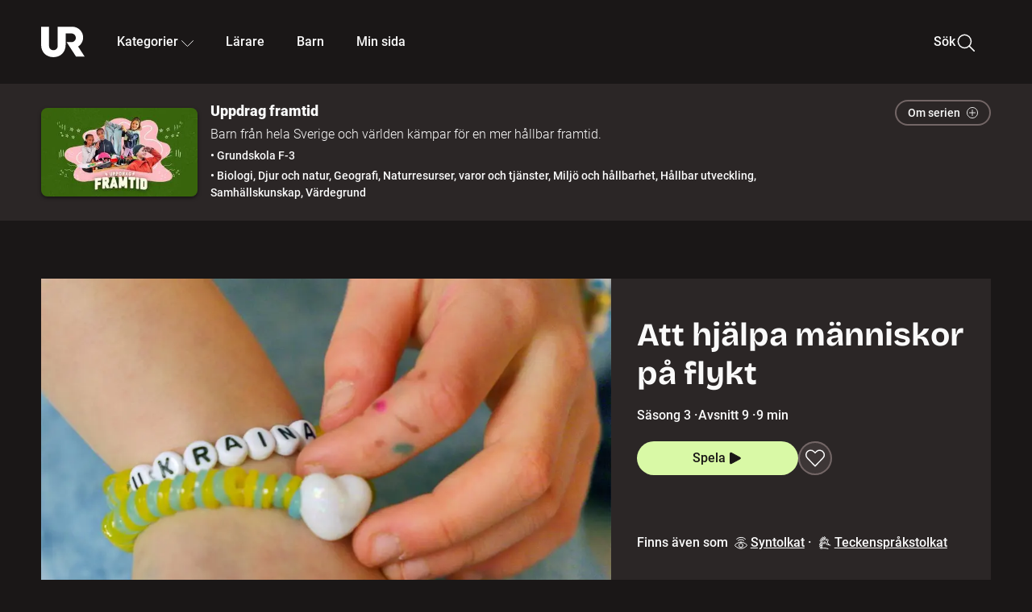

--- FILE ---
content_type: text/html; charset=utf-8
request_url: http://embed.ur.se/program/227853-uppdrag-framtid-att-hjalpa-manniskor-pa-flykt
body_size: 21258
content:
<!DOCTYPE html><html lang="sv"><head><link rel="preload" href="/fonts/Roboto-300.woff2" as="font" crossorigin="" data-next-head=""/><link rel="preload" href="/fonts/Roboto-500.woff2" as="font" crossorigin="" data-next-head=""/><link rel="preload" href="/fonts/Roboto-900.woff2" as="font" crossorigin="" data-next-head=""/><link rel="icon" href="/favicon.ico" data-next-head=""/><meta charSet="utf-8" data-next-head=""/><meta name="viewport" content="width=device-width, initial-scale=1.0, user-scalable=yes" data-next-head=""/><meta name="format-detection" content="telephone=no" data-next-head=""/><link rel="icon" sizes="192x192" href="/touch-icons/touch-icon-192x192.png" data-next-head=""/><link rel="apple-touch-icon" sizes="192x192" href="/touch-icons/touch-icon-192x192.png" data-next-head=""/><link rel="apple-touch-icon" sizes="180x180" href="/touch-icons/touch-icon-180x180.png" data-next-head=""/><link rel="apple-touch-icon" sizes="152x152" href="/touch-icons/touch-icon-152x152.png" data-next-head=""/><link rel="apple-touch-icon" sizes="144x144" href="/touch-icons/touch-icon-144x144.png" data-next-head=""/><link rel="apple-touch-icon" sizes="120x120" href="/touch-icons/touch-icon-120x120.png" data-next-head=""/><link rel="apple-touch-icon" sizes="114x114" href="/touch-icons/touch-icon-114x114.png" data-next-head=""/><link rel="apple-touch-icon" sizes="76x76" href="/touch-icons/touch-icon-76x76.png" data-next-head=""/><link rel="apple-touch-icon" sizes="72x72" href="/touch-icons/touch-icon-72x72.png" data-next-head=""/><link rel="shortcut icon" href="/favicon.ico" data-next-head=""/><link rel="manifest" href="/manifest.json" data-next-head=""/><title data-next-head="">Uppdrag framtid: Att hjälpa människor på flykt | UR Play</title><meta name="description" content="Vi träffar nioåriga Marta från Kiev, som flytt kriget i Ukraina med sin mamma och bror. Nu har de flyttat in hos Cornelias familj i Täby. Vi får lära oss hur man hjälper människor på flykt på ett hållbart sätt, och får höra om hur det är att plötsligt behöva fly från sitt hemland. Avsnittet kopplar till det centrala innehållet i samhällskunskap om att leva tillsammans, att flytta inom ett land och mellan länder, samt frågor inom skolans värdegrundsuppdrag." data-next-head=""/><link rel="canonical" href="https://urplay.se/program/227853-uppdrag-framtid-att-hjalpa-manniskor-pa-flykt" data-next-head=""/><meta property="og:title" content="Uppdrag framtid: Att hjälpa människor på flykt | UR Play" data-next-head=""/><meta property="og:locale" content="sv_SE" data-next-head=""/><meta property="og:site_name" content="urplay.se" data-next-head=""/><meta property="og:image" content="https://some-assets.ur.se/some/urplay/227853/hd.jpg" data-next-head=""/><meta property="og:url" content="https://urplay.se/program/227853-uppdrag-framtid-att-hjalpa-manniskor-pa-flykt" data-next-head=""/><meta property="og:description" content="Vi träffar nioåriga Marta från Kiev, som flytt kriget i Ukraina med sin mamma och bror. Nu har de flyttat in hos Cornelias familj i Täby. Vi får lära oss hur man hjälper människor på flykt på ett hållbart sätt, och får höra om hur det är att plötsligt behöva fly från sitt hemland. Avsnittet kopplar till det centrala innehållet i samhällskunskap om att leva tillsammans, att flytta inom ett land och mellan länder, samt frågor inom skolans värdegrundsuppdrag." data-next-head=""/><link rel="preload" as="image" imageSrcSet="/_next/image?url=https%3A%2F%2Fassets.ur.se%2Fid%2F227853%2Fimages%2F1_xl.jpg&amp;w=128&amp;q=75 128w, /_next/image?url=https%3A%2F%2Fassets.ur.se%2Fid%2F227853%2Fimages%2F1_xl.jpg&amp;w=256&amp;q=75 256w, /_next/image?url=https%3A%2F%2Fassets.ur.se%2Fid%2F227853%2Fimages%2F1_xl.jpg&amp;w=384&amp;q=75 384w, /_next/image?url=https%3A%2F%2Fassets.ur.se%2Fid%2F227853%2Fimages%2F1_xl.jpg&amp;w=640&amp;q=75 640w, /_next/image?url=https%3A%2F%2Fassets.ur.se%2Fid%2F227853%2Fimages%2F1_xl.jpg&amp;w=768&amp;q=75 768w, /_next/image?url=https%3A%2F%2Fassets.ur.se%2Fid%2F227853%2Fimages%2F1_xl.jpg&amp;w=1201&amp;q=75 1201w, /_next/image?url=https%3A%2F%2Fassets.ur.se%2Fid%2F227853%2Fimages%2F1_xl.jpg&amp;w=1441&amp;q=75 1441w, /_next/image?url=https%3A%2F%2Fassets.ur.se%2Fid%2F227853%2Fimages%2F1_xl.jpg&amp;w=1601&amp;q=75 1601w" imageSizes="(min-width: 1600px) 1216px, (min-width: 1201px) calc(100vw - 16vw), 100vw" data-next-head=""/><script id="cookiebot-google-consent-mode" data-cookieconsent="ignore" data-nscript="beforeInteractive">
              window.dataLayer = window.dataLayer || [];
              function gtag() {
                  dataLayer.push(arguments);
              }
              gtag('consent', 'default', {
                  'ad_personalization': 'denied',
                  'ad_storage': 'denied',
                  'ad_user_data': 'denied',
                  'analytics_storage': 'denied',
                  'functionality_storage': 'denied',
                  'personalization_storage': 'denied',
                  'security_storage': 'granted',
                  'wait_for_update': 500,
              });
              gtag("set", "ads_data_redaction", true);
              gtag("set", "url_passthrough", false);
          </script><link rel="preload" href="/_next/static/chunks/7076bda25b28cdb3.css" as="style"/><link rel="stylesheet" href="/_next/static/chunks/7076bda25b28cdb3.css" data-n-g=""/><link rel="preload" href="/_next/static/chunks/1328ce9608f8cfe1.css" as="style"/><link rel="stylesheet" href="/_next/static/chunks/1328ce9608f8cfe1.css" data-n-p=""/><link rel="preload" href="/_next/static/chunks/d0a8717e5544070a.css" as="style"/><link rel="stylesheet" href="/_next/static/chunks/d0a8717e5544070a.css" data-n-p=""/><link rel="preload" href="/_next/static/chunks/95c55e814dc06495.css" as="style"/><link rel="stylesheet" href="/_next/static/chunks/95c55e814dc06495.css" data-n-p=""/><noscript data-n-css=""></noscript><script id="Cookiebot" src="https://consent.cookiebot.com/uc.js" data-cbid="60f149ef-77bc-47f4-90c1-a55c6b64370d" type="text/javascript" defer="" data-nscript="beforeInteractive"></script><script src="/_next/static/chunks/8b0fadecbda20ec4.js" defer=""></script><script src="/_next/static/chunks/0a5ec7238ed45aa5.js" defer=""></script><script src="/_next/static/chunks/38b600d2944b763f.js" defer=""></script><script src="/_next/static/chunks/1b458d3314ff1526.js" defer=""></script><script src="/_next/static/chunks/8883734e5ee736da.js" defer=""></script><script src="/_next/static/chunks/a23755e3bf3a2815.js" defer=""></script><script src="/_next/static/chunks/b5461445c0c53d30.js" defer=""></script><script src="/_next/static/chunks/80cde05bcb2be8b1.js" defer=""></script><script src="/_next/static/chunks/turbopack-89f44220f8172062.js" defer=""></script><script src="/_next/static/chunks/0708c57a9e8669a1.js" defer=""></script><script src="/_next/static/chunks/02089553c1b7dfdd.js" defer=""></script><script src="/_next/static/chunks/0732e572cccfdac5.js" defer=""></script><script src="/_next/static/chunks/25f2d7d99fa4c05a.js" defer=""></script><script src="/_next/static/chunks/203f3d30e8959569.js" defer=""></script><script src="/_next/static/chunks/eec6a1d1b6dcdb79.js" defer=""></script><script src="/_next/static/chunks/b4cb25928884d765.js" defer=""></script><script src="/_next/static/chunks/2dd311a6ed6035c7.js" defer=""></script><script src="/_next/static/chunks/0d8706ec0bcc0224.js" defer=""></script><script src="/_next/static/chunks/367d3d2af9ed8618.js" defer=""></script><script src="/_next/static/chunks/turbopack-480e3b7febaa9952.js" defer=""></script><script src="/_next/static/l5F87wjBIBsG3K9yRPT4a/_ssgManifest.js" defer=""></script><script src="/_next/static/l5F87wjBIBsG3K9yRPT4a/_buildManifest.js" defer=""></script><meta name="sentry-trace" content="38b06d50937f0351952c6a7d5f17e8b2-93a6d7bd033a259c-0"/><meta name="baggage" content="sentry-environment=production,sentry-public_key=ef851232e4a5b9cdde2454c5acff091c,sentry-trace_id=38b06d50937f0351952c6a7d5f17e8b2,sentry-sampled=false,sentry-sample_rand=0.7689215720834499,sentry-sample_rate=0.01"/></head><body><div id="__next"><div class="Layout-module__fmZ1UG__mainBackground"><header class=""><div class="SiteHeader-module__gsr0IW__siteHeader"><div class="SiteHeader-module__gsr0IW__wrapper"><button id="resetFocus" tabindex="-1" aria-hidden="true" class="SiteHeader-module__gsr0IW__resetFocusButton"></button><a class="SiteHeader-module__gsr0IW__accessibilityLinks" href="#huvudinnehall">Till huvudinnehåll</a><div class="SiteHeader-module__gsr0IW__menuContainer SiteHeader-module__gsr0IW__hideMenu"><nav aria-label="Huvudmeny" class="PrimaryNavigation-module__g0Mera__navigation" tabindex="-1"><ul class="menu PrimaryNavigation-module__g0Mera__menuWrapper"><li class="PrimaryNavigation-module__g0Mera__logoItem"><div class="PrimaryNavigation-module__g0Mera__mobileCloseButtonContainer"><button class="PrimaryNavigation-module__g0Mera__mobileCloseButton" aria-label="Stäng huvudmeny" aria-controls="Huvudmeny" aria-expanded="false"><svg xmlns="http://www.w3.org/2000/svg" width="24" height="24" viewBox="0 0 24 24" aria-hidden="true" focusable="false" class="PrimaryNavigation-module__g0Mera__closeIcon"><path fill="none" fill-rule="evenodd" stroke="#110737" stroke-linecap="round" stroke-linejoin="round" stroke-width="1.5" d="m4.5 19.5 15-15m-15 0 15 15"></path></svg></button></div><a class="PrimaryNavigation-module__g0Mera__logoLink" data-trk-primary-navigation="Logo" href="/"><svg xmlns="http://www.w3.org/2000/svg" width="200" height="200" viewBox="0 0 200 200" class="PrimaryNavigation-module__g0Mera__logo" focusable="false" role="img" aria-label="UR Play"><path fill="#FFF" fill-rule="evenodd" d="M169.92 125.104c13.91-8.81 23.22-24.207 23.019-41.648C193.253 56.257 170.449 34 143.115 34H76.347v87.325c0 12.838-8.964 20.61-20.02 20.61-11.058 0-20.022-7.772-20.022-20.61V34H0v82.572C0 153.03 25.218 174 56.326 174c31.109 0 56.325-20.97 56.325-57.428V64.85h26.147c10.995 0 20.3 8.564 20.625 19.5.336 11.364-8.852 20.713-20.197 20.713H117.4l43.065 66.312H200z"></path></svg></a></li><li class="PrimaryNavigation-module__g0Mera__navItem PrimaryNavigation-module__g0Mera__categoriesNavItemDesktop"><button aria-expanded="false" data-trk-primary-navigation-kategorier="closed" class="NavDropdown-module__Tj6GOG__navButton" data-trk-primary-navigation="Kategorier" type="button">Kategorier<svg xmlns="http://www.w3.org/2000/svg" width="24" height="24" viewBox="0 0 24 24" aria-hidden="true" class="NavDropdown-module__Tj6GOG__caret Caret-module__Bw2tFq__down" focusable="false"><path fill="none" stroke="#110737" stroke-linecap="round" stroke-linejoin="round" stroke-width="1.5" d="M23.25 16.689 12.53 5.97a.75.75 0 0 0-1.06 0L.75 16.689"></path></svg></button><div class="NavDropdown-module__Tj6GOG__navMenu"><div aria-hidden="true" class="CategoriesMenu-module__nuJBlW__backdrop CategoriesMenu-module__nuJBlW__noBackdrop"></div><div class="CategoriesMenu-module__nuJBlW__categoriesMenu"><div class="CategoriesMenu-module__nuJBlW__topRow"><a class="CategoriesMenu-module__nuJBlW__topLink" href="/bladdra/alla-kategorier">Alla kategorier</a><a class="CategoriesMenu-module__nuJBlW__topLink" href="/bladdra/alla-program">Program A till Ö</a></div><ul class="CategoriesMenu-module__nuJBlW__highlightedCategories"><li class="NavigationListItem-module__T6YIQq__item CategoriesMenu-module__nuJBlW__categoryItem"><div class="NavigationListItem-module__T6YIQq__imageOverlay"></div><img alt="" loading="lazy" width="640" height="360" decoding="async" data-nimg="1" class="NavigationListItem-module__T6YIQq__categoryImage" style="color:transparent" sizes="(min-width: 1600px) calc(1216px * .24), (min-width: 1201px) calc((100vw - 16vw) * .24), (min-width: 768px) 24vw, (min-width: 640px) 48vw, 38vw" srcSet="/_next/image?url=https%3A%2F%2Fur.imagevault.app%2Fpublishedmedia%2F9m6olbh6d9ei2kyj2kmu%2Fsyntolkatny.png&amp;w=128&amp;q=75 128w, /_next/image?url=https%3A%2F%2Fur.imagevault.app%2Fpublishedmedia%2F9m6olbh6d9ei2kyj2kmu%2Fsyntolkatny.png&amp;w=256&amp;q=75 256w, /_next/image?url=https%3A%2F%2Fur.imagevault.app%2Fpublishedmedia%2F9m6olbh6d9ei2kyj2kmu%2Fsyntolkatny.png&amp;w=384&amp;q=75 384w, /_next/image?url=https%3A%2F%2Fur.imagevault.app%2Fpublishedmedia%2F9m6olbh6d9ei2kyj2kmu%2Fsyntolkatny.png&amp;w=640&amp;q=75 640w, /_next/image?url=https%3A%2F%2Fur.imagevault.app%2Fpublishedmedia%2F9m6olbh6d9ei2kyj2kmu%2Fsyntolkatny.png&amp;w=768&amp;q=75 768w, /_next/image?url=https%3A%2F%2Fur.imagevault.app%2Fpublishedmedia%2F9m6olbh6d9ei2kyj2kmu%2Fsyntolkatny.png&amp;w=1201&amp;q=75 1201w, /_next/image?url=https%3A%2F%2Fur.imagevault.app%2Fpublishedmedia%2F9m6olbh6d9ei2kyj2kmu%2Fsyntolkatny.png&amp;w=1441&amp;q=75 1441w, /_next/image?url=https%3A%2F%2Fur.imagevault.app%2Fpublishedmedia%2F9m6olbh6d9ei2kyj2kmu%2Fsyntolkatny.png&amp;w=1601&amp;q=75 1601w" src="/_next/image?url=https%3A%2F%2Fur.imagevault.app%2Fpublishedmedia%2F9m6olbh6d9ei2kyj2kmu%2Fsyntolkatny.png&amp;w=1601&amp;q=75"/><a class="NavigationListItem-module__T6YIQq__categoryLink" data-trk-categories-menu="Syntolkat" href="/bladdra/syntolkat"><span class="NavigationListItem-module__T6YIQq__linkText">Syntolkat</span></a><div class="NavigationListItem-module__T6YIQq__gradient"></div></li><li class="NavigationListItem-module__T6YIQq__item CategoriesMenu-module__nuJBlW__categoryItem"><div class="NavigationListItem-module__T6YIQq__imageOverlay"></div><img alt="" loading="lazy" width="640" height="360" decoding="async" data-nimg="1" class="NavigationListItem-module__T6YIQq__categoryImage" style="color:transparent" sizes="(min-width: 1600px) calc(1216px * .24), (min-width: 1201px) calc((100vw - 16vw) * .24), (min-width: 768px) 24vw, (min-width: 640px) 48vw, 38vw" srcSet="/_next/image?url=https%3A%2F%2Fur.imagevault.app%2Fpublishedmedia%2Frhqa3paguquththzuoa4%2Fdokumenta-rny.png&amp;w=128&amp;q=75 128w, /_next/image?url=https%3A%2F%2Fur.imagevault.app%2Fpublishedmedia%2Frhqa3paguquththzuoa4%2Fdokumenta-rny.png&amp;w=256&amp;q=75 256w, /_next/image?url=https%3A%2F%2Fur.imagevault.app%2Fpublishedmedia%2Frhqa3paguquththzuoa4%2Fdokumenta-rny.png&amp;w=384&amp;q=75 384w, /_next/image?url=https%3A%2F%2Fur.imagevault.app%2Fpublishedmedia%2Frhqa3paguquththzuoa4%2Fdokumenta-rny.png&amp;w=640&amp;q=75 640w, /_next/image?url=https%3A%2F%2Fur.imagevault.app%2Fpublishedmedia%2Frhqa3paguquththzuoa4%2Fdokumenta-rny.png&amp;w=768&amp;q=75 768w, /_next/image?url=https%3A%2F%2Fur.imagevault.app%2Fpublishedmedia%2Frhqa3paguquththzuoa4%2Fdokumenta-rny.png&amp;w=1201&amp;q=75 1201w, /_next/image?url=https%3A%2F%2Fur.imagevault.app%2Fpublishedmedia%2Frhqa3paguquththzuoa4%2Fdokumenta-rny.png&amp;w=1441&amp;q=75 1441w, /_next/image?url=https%3A%2F%2Fur.imagevault.app%2Fpublishedmedia%2Frhqa3paguquththzuoa4%2Fdokumenta-rny.png&amp;w=1601&amp;q=75 1601w" src="/_next/image?url=https%3A%2F%2Fur.imagevault.app%2Fpublishedmedia%2Frhqa3paguquththzuoa4%2Fdokumenta-rny.png&amp;w=1601&amp;q=75"/><a class="NavigationListItem-module__T6YIQq__categoryLink" data-trk-categories-menu="Dokumentär" href="/bladdra/dokumentar"><span class="NavigationListItem-module__T6YIQq__linkText">Dokumentär</span></a><div class="NavigationListItem-module__T6YIQq__gradient"></div></li><li class="NavigationListItem-module__T6YIQq__item CategoriesMenu-module__nuJBlW__categoryItem"><div class="NavigationListItem-module__T6YIQq__imageOverlay"></div><img alt="" loading="lazy" width="640" height="360" decoding="async" data-nimg="1" class="NavigationListItem-module__T6YIQq__categoryImage" style="color:transparent" sizes="(min-width: 1600px) calc(1216px * .24), (min-width: 1201px) calc((100vw - 16vw) * .24), (min-width: 768px) 24vw, (min-width: 640px) 48vw, 38vw" srcSet="/_next/image?url=https%3A%2F%2Fur.imagevault.app%2Fpublishedmedia%2Fash3p5xkwl2oxew6vpk0%2FKortfilm_kategori.png&amp;w=128&amp;q=75 128w, /_next/image?url=https%3A%2F%2Fur.imagevault.app%2Fpublishedmedia%2Fash3p5xkwl2oxew6vpk0%2FKortfilm_kategori.png&amp;w=256&amp;q=75 256w, /_next/image?url=https%3A%2F%2Fur.imagevault.app%2Fpublishedmedia%2Fash3p5xkwl2oxew6vpk0%2FKortfilm_kategori.png&amp;w=384&amp;q=75 384w, /_next/image?url=https%3A%2F%2Fur.imagevault.app%2Fpublishedmedia%2Fash3p5xkwl2oxew6vpk0%2FKortfilm_kategori.png&amp;w=640&amp;q=75 640w, /_next/image?url=https%3A%2F%2Fur.imagevault.app%2Fpublishedmedia%2Fash3p5xkwl2oxew6vpk0%2FKortfilm_kategori.png&amp;w=768&amp;q=75 768w, /_next/image?url=https%3A%2F%2Fur.imagevault.app%2Fpublishedmedia%2Fash3p5xkwl2oxew6vpk0%2FKortfilm_kategori.png&amp;w=1201&amp;q=75 1201w, /_next/image?url=https%3A%2F%2Fur.imagevault.app%2Fpublishedmedia%2Fash3p5xkwl2oxew6vpk0%2FKortfilm_kategori.png&amp;w=1441&amp;q=75 1441w, /_next/image?url=https%3A%2F%2Fur.imagevault.app%2Fpublishedmedia%2Fash3p5xkwl2oxew6vpk0%2FKortfilm_kategori.png&amp;w=1601&amp;q=75 1601w" src="/_next/image?url=https%3A%2F%2Fur.imagevault.app%2Fpublishedmedia%2Fash3p5xkwl2oxew6vpk0%2FKortfilm_kategori.png&amp;w=1601&amp;q=75"/><a class="NavigationListItem-module__T6YIQq__categoryLink" data-trk-categories-menu="Kortfilm" href="/bladdra/kortfilm"><span class="NavigationListItem-module__T6YIQq__linkText">Kortfilm</span></a><div class="NavigationListItem-module__T6YIQq__gradient"></div></li><li class="NavigationListItem-module__T6YIQq__item CategoriesMenu-module__nuJBlW__categoryItem"><div class="NavigationListItem-module__T6YIQq__imageOverlay"></div><img alt="" loading="lazy" width="640" height="360" decoding="async" data-nimg="1" class="NavigationListItem-module__T6YIQq__categoryImage" style="color:transparent" sizes="(min-width: 1600px) calc(1216px * .24), (min-width: 1201px) calc((100vw - 16vw) * .24), (min-width: 768px) 24vw, (min-width: 640px) 48vw, 38vw" srcSet="/_next/image?url=https%3A%2F%2Fur.imagevault.app%2Fpublishedmedia%2F83s66kbxiipc46zanxcf%2Fdramany.png&amp;w=128&amp;q=75 128w, /_next/image?url=https%3A%2F%2Fur.imagevault.app%2Fpublishedmedia%2F83s66kbxiipc46zanxcf%2Fdramany.png&amp;w=256&amp;q=75 256w, /_next/image?url=https%3A%2F%2Fur.imagevault.app%2Fpublishedmedia%2F83s66kbxiipc46zanxcf%2Fdramany.png&amp;w=384&amp;q=75 384w, /_next/image?url=https%3A%2F%2Fur.imagevault.app%2Fpublishedmedia%2F83s66kbxiipc46zanxcf%2Fdramany.png&amp;w=640&amp;q=75 640w, /_next/image?url=https%3A%2F%2Fur.imagevault.app%2Fpublishedmedia%2F83s66kbxiipc46zanxcf%2Fdramany.png&amp;w=768&amp;q=75 768w, /_next/image?url=https%3A%2F%2Fur.imagevault.app%2Fpublishedmedia%2F83s66kbxiipc46zanxcf%2Fdramany.png&amp;w=1201&amp;q=75 1201w, /_next/image?url=https%3A%2F%2Fur.imagevault.app%2Fpublishedmedia%2F83s66kbxiipc46zanxcf%2Fdramany.png&amp;w=1441&amp;q=75 1441w, /_next/image?url=https%3A%2F%2Fur.imagevault.app%2Fpublishedmedia%2F83s66kbxiipc46zanxcf%2Fdramany.png&amp;w=1601&amp;q=75 1601w" src="/_next/image?url=https%3A%2F%2Fur.imagevault.app%2Fpublishedmedia%2F83s66kbxiipc46zanxcf%2Fdramany.png&amp;w=1601&amp;q=75"/><a class="NavigationListItem-module__T6YIQq__categoryLink" data-trk-categories-menu="Drama" href="/bladdra/drama"><span class="NavigationListItem-module__T6YIQq__linkText">Drama</span></a><div class="NavigationListItem-module__T6YIQq__gradient"></div></li><li class="NavigationListItem-module__T6YIQq__item CategoriesMenu-module__nuJBlW__categoryItem"><div class="NavigationListItem-module__T6YIQq__imageOverlay"></div><img alt="" loading="lazy" width="640" height="360" decoding="async" data-nimg="1" class="NavigationListItem-module__T6YIQq__categoryImage" style="color:transparent" sizes="(min-width: 1600px) calc(1216px * .24), (min-width: 1201px) calc((100vw - 16vw) * .24), (min-width: 768px) 24vw, (min-width: 640px) 48vw, 38vw" srcSet="/_next/image?url=https%3A%2F%2Fur.imagevault.app%2Fpublishedmedia%2Ft3a3nq9md6wi29ksvh3d%2Ffo-rela-sningarny.png&amp;w=128&amp;q=75 128w, /_next/image?url=https%3A%2F%2Fur.imagevault.app%2Fpublishedmedia%2Ft3a3nq9md6wi29ksvh3d%2Ffo-rela-sningarny.png&amp;w=256&amp;q=75 256w, /_next/image?url=https%3A%2F%2Fur.imagevault.app%2Fpublishedmedia%2Ft3a3nq9md6wi29ksvh3d%2Ffo-rela-sningarny.png&amp;w=384&amp;q=75 384w, /_next/image?url=https%3A%2F%2Fur.imagevault.app%2Fpublishedmedia%2Ft3a3nq9md6wi29ksvh3d%2Ffo-rela-sningarny.png&amp;w=640&amp;q=75 640w, /_next/image?url=https%3A%2F%2Fur.imagevault.app%2Fpublishedmedia%2Ft3a3nq9md6wi29ksvh3d%2Ffo-rela-sningarny.png&amp;w=768&amp;q=75 768w, /_next/image?url=https%3A%2F%2Fur.imagevault.app%2Fpublishedmedia%2Ft3a3nq9md6wi29ksvh3d%2Ffo-rela-sningarny.png&amp;w=1201&amp;q=75 1201w, /_next/image?url=https%3A%2F%2Fur.imagevault.app%2Fpublishedmedia%2Ft3a3nq9md6wi29ksvh3d%2Ffo-rela-sningarny.png&amp;w=1441&amp;q=75 1441w, /_next/image?url=https%3A%2F%2Fur.imagevault.app%2Fpublishedmedia%2Ft3a3nq9md6wi29ksvh3d%2Ffo-rela-sningarny.png&amp;w=1601&amp;q=75 1601w" src="/_next/image?url=https%3A%2F%2Fur.imagevault.app%2Fpublishedmedia%2Ft3a3nq9md6wi29ksvh3d%2Ffo-rela-sningarny.png&amp;w=1601&amp;q=75"/><a class="NavigationListItem-module__T6YIQq__categoryLink" data-trk-categories-menu="Föreläsningar" href="/bladdra/forelasningar"><span class="NavigationListItem-module__T6YIQq__linkText">Föreläsningar</span></a><div class="NavigationListItem-module__T6YIQq__gradient"></div></li><li class="NavigationListItem-module__T6YIQq__item CategoriesMenu-module__nuJBlW__categoryItem"><div class="NavigationListItem-module__T6YIQq__imageOverlay"></div><img alt="" loading="lazy" width="640" height="360" decoding="async" data-nimg="1" class="NavigationListItem-module__T6YIQq__categoryImage" style="color:transparent" sizes="(min-width: 1600px) calc(1216px * .24), (min-width: 1201px) calc((100vw - 16vw) * .24), (min-width: 768px) 24vw, (min-width: 640px) 48vw, 38vw" srcSet="/_next/image?url=https%3A%2F%2Fur.imagevault.app%2Fpublishedmedia%2Fche5jfu3y04eyx5x9jwm%2Fvetenskap.png&amp;w=128&amp;q=75 128w, /_next/image?url=https%3A%2F%2Fur.imagevault.app%2Fpublishedmedia%2Fche5jfu3y04eyx5x9jwm%2Fvetenskap.png&amp;w=256&amp;q=75 256w, /_next/image?url=https%3A%2F%2Fur.imagevault.app%2Fpublishedmedia%2Fche5jfu3y04eyx5x9jwm%2Fvetenskap.png&amp;w=384&amp;q=75 384w, /_next/image?url=https%3A%2F%2Fur.imagevault.app%2Fpublishedmedia%2Fche5jfu3y04eyx5x9jwm%2Fvetenskap.png&amp;w=640&amp;q=75 640w, /_next/image?url=https%3A%2F%2Fur.imagevault.app%2Fpublishedmedia%2Fche5jfu3y04eyx5x9jwm%2Fvetenskap.png&amp;w=768&amp;q=75 768w, /_next/image?url=https%3A%2F%2Fur.imagevault.app%2Fpublishedmedia%2Fche5jfu3y04eyx5x9jwm%2Fvetenskap.png&amp;w=1201&amp;q=75 1201w, /_next/image?url=https%3A%2F%2Fur.imagevault.app%2Fpublishedmedia%2Fche5jfu3y04eyx5x9jwm%2Fvetenskap.png&amp;w=1441&amp;q=75 1441w, /_next/image?url=https%3A%2F%2Fur.imagevault.app%2Fpublishedmedia%2Fche5jfu3y04eyx5x9jwm%2Fvetenskap.png&amp;w=1601&amp;q=75 1601w" src="/_next/image?url=https%3A%2F%2Fur.imagevault.app%2Fpublishedmedia%2Fche5jfu3y04eyx5x9jwm%2Fvetenskap.png&amp;w=1601&amp;q=75"/><a class="NavigationListItem-module__T6YIQq__categoryLink" data-trk-categories-menu="Vetenskap &amp; teknik" href="/bladdra/vetenskap"><span class="NavigationListItem-module__T6YIQq__linkText">Vetenskap &amp; teknik</span></a><div class="NavigationListItem-module__T6YIQq__gradient"></div></li><li class="NavigationListItem-module__T6YIQq__item CategoriesMenu-module__nuJBlW__categoryItem"><div class="NavigationListItem-module__T6YIQq__imageOverlay"></div><img alt="" loading="lazy" width="640" height="360" decoding="async" data-nimg="1" class="NavigationListItem-module__T6YIQq__categoryImage" style="color:transparent" sizes="(min-width: 1600px) calc(1216px * .24), (min-width: 1201px) calc((100vw - 16vw) * .24), (min-width: 768px) 24vw, (min-width: 640px) 48vw, 38vw" srcSet="/_next/image?url=https%3A%2F%2Fur.imagevault.app%2Fpublishedmedia%2Fx9un8m0h5shqn4bds1ig%2FPoddar_kategori.png&amp;w=128&amp;q=75 128w, /_next/image?url=https%3A%2F%2Fur.imagevault.app%2Fpublishedmedia%2Fx9un8m0h5shqn4bds1ig%2FPoddar_kategori.png&amp;w=256&amp;q=75 256w, /_next/image?url=https%3A%2F%2Fur.imagevault.app%2Fpublishedmedia%2Fx9un8m0h5shqn4bds1ig%2FPoddar_kategori.png&amp;w=384&amp;q=75 384w, /_next/image?url=https%3A%2F%2Fur.imagevault.app%2Fpublishedmedia%2Fx9un8m0h5shqn4bds1ig%2FPoddar_kategori.png&amp;w=640&amp;q=75 640w, /_next/image?url=https%3A%2F%2Fur.imagevault.app%2Fpublishedmedia%2Fx9un8m0h5shqn4bds1ig%2FPoddar_kategori.png&amp;w=768&amp;q=75 768w, /_next/image?url=https%3A%2F%2Fur.imagevault.app%2Fpublishedmedia%2Fx9un8m0h5shqn4bds1ig%2FPoddar_kategori.png&amp;w=1201&amp;q=75 1201w, /_next/image?url=https%3A%2F%2Fur.imagevault.app%2Fpublishedmedia%2Fx9un8m0h5shqn4bds1ig%2FPoddar_kategori.png&amp;w=1441&amp;q=75 1441w, /_next/image?url=https%3A%2F%2Fur.imagevault.app%2Fpublishedmedia%2Fx9un8m0h5shqn4bds1ig%2FPoddar_kategori.png&amp;w=1601&amp;q=75 1601w" src="/_next/image?url=https%3A%2F%2Fur.imagevault.app%2Fpublishedmedia%2Fx9un8m0h5shqn4bds1ig%2FPoddar_kategori.png&amp;w=1601&amp;q=75"/><a class="NavigationListItem-module__T6YIQq__categoryLink" data-trk-categories-menu="Poddar" href="/bladdra/poddar"><span class="NavigationListItem-module__T6YIQq__linkText">Poddar</span></a><div class="NavigationListItem-module__T6YIQq__gradient"></div></li><li class="NavigationListItem-module__T6YIQq__item CategoriesMenu-module__nuJBlW__categoryItem"><div class="NavigationListItem-module__T6YIQq__imageOverlay"></div><img alt="" loading="lazy" width="640" height="360" decoding="async" data-nimg="1" class="NavigationListItem-module__T6YIQq__categoryImage" style="color:transparent" sizes="(min-width: 1600px) calc(1216px * .24), (min-width: 1201px) calc((100vw - 16vw) * .24), (min-width: 768px) 24vw, (min-width: 640px) 48vw, 38vw" srcSet="/_next/image?url=https%3A%2F%2Fur.imagevault.app%2Fpublishedmedia%2Ftimhztx0qp288dcg6p04%2Fteckenspra-k3.png&amp;w=128&amp;q=75 128w, /_next/image?url=https%3A%2F%2Fur.imagevault.app%2Fpublishedmedia%2Ftimhztx0qp288dcg6p04%2Fteckenspra-k3.png&amp;w=256&amp;q=75 256w, /_next/image?url=https%3A%2F%2Fur.imagevault.app%2Fpublishedmedia%2Ftimhztx0qp288dcg6p04%2Fteckenspra-k3.png&amp;w=384&amp;q=75 384w, /_next/image?url=https%3A%2F%2Fur.imagevault.app%2Fpublishedmedia%2Ftimhztx0qp288dcg6p04%2Fteckenspra-k3.png&amp;w=640&amp;q=75 640w, /_next/image?url=https%3A%2F%2Fur.imagevault.app%2Fpublishedmedia%2Ftimhztx0qp288dcg6p04%2Fteckenspra-k3.png&amp;w=768&amp;q=75 768w, /_next/image?url=https%3A%2F%2Fur.imagevault.app%2Fpublishedmedia%2Ftimhztx0qp288dcg6p04%2Fteckenspra-k3.png&amp;w=1201&amp;q=75 1201w, /_next/image?url=https%3A%2F%2Fur.imagevault.app%2Fpublishedmedia%2Ftimhztx0qp288dcg6p04%2Fteckenspra-k3.png&amp;w=1441&amp;q=75 1441w, /_next/image?url=https%3A%2F%2Fur.imagevault.app%2Fpublishedmedia%2Ftimhztx0qp288dcg6p04%2Fteckenspra-k3.png&amp;w=1601&amp;q=75 1601w" src="/_next/image?url=https%3A%2F%2Fur.imagevault.app%2Fpublishedmedia%2Ftimhztx0qp288dcg6p04%2Fteckenspra-k3.png&amp;w=1601&amp;q=75"/><a class="NavigationListItem-module__T6YIQq__categoryLink" data-trk-categories-menu="Svenskt teckenspråk" href="/bladdra/svenskt-teckensprak"><span class="NavigationListItem-module__T6YIQq__linkText">Svenskt teckenspråk</span></a><div class="NavigationListItem-module__T6YIQq__gradient"></div></li></ul><div><span class="CategoriesMenu-module__nuJBlW__headingMinorityLanguages">Nationella minoriteter</span><ul class="CategoriesMenu-module__nuJBlW__minorityLanguages"><li class="NavigationListItem-module__T6YIQq__item CategoriesMenu-module__nuJBlW__minorityLanguagesItem"><div class="NavigationListItem-module__T6YIQq__imageOverlay"></div><img alt="" loading="lazy" width="640" height="360" decoding="async" data-nimg="1" class="NavigationListItem-module__T6YIQq__categoryImage" style="color:transparent" sizes="(min-width: 1600px) calc(1216px * .24), (min-width: 1201px) calc((100vw - 16vw) * .24), (min-width: 768px) 24vw, (min-width: 640px) 48vw, 38vw" srcSet="/_next/image?url=https%3A%2F%2Fur.imagevault.app%2Fpublishedmedia%2Fgklph3j35xmoo3pfe33m%2FFinska.png&amp;w=128&amp;q=75 128w, /_next/image?url=https%3A%2F%2Fur.imagevault.app%2Fpublishedmedia%2Fgklph3j35xmoo3pfe33m%2FFinska.png&amp;w=256&amp;q=75 256w, /_next/image?url=https%3A%2F%2Fur.imagevault.app%2Fpublishedmedia%2Fgklph3j35xmoo3pfe33m%2FFinska.png&amp;w=384&amp;q=75 384w, /_next/image?url=https%3A%2F%2Fur.imagevault.app%2Fpublishedmedia%2Fgklph3j35xmoo3pfe33m%2FFinska.png&amp;w=640&amp;q=75 640w, /_next/image?url=https%3A%2F%2Fur.imagevault.app%2Fpublishedmedia%2Fgklph3j35xmoo3pfe33m%2FFinska.png&amp;w=768&amp;q=75 768w, /_next/image?url=https%3A%2F%2Fur.imagevault.app%2Fpublishedmedia%2Fgklph3j35xmoo3pfe33m%2FFinska.png&amp;w=1201&amp;q=75 1201w, /_next/image?url=https%3A%2F%2Fur.imagevault.app%2Fpublishedmedia%2Fgklph3j35xmoo3pfe33m%2FFinska.png&amp;w=1441&amp;q=75 1441w, /_next/image?url=https%3A%2F%2Fur.imagevault.app%2Fpublishedmedia%2Fgklph3j35xmoo3pfe33m%2FFinska.png&amp;w=1601&amp;q=75 1601w" src="/_next/image?url=https%3A%2F%2Fur.imagevault.app%2Fpublishedmedia%2Fgklph3j35xmoo3pfe33m%2FFinska.png&amp;w=1601&amp;q=75"/><a class="NavigationListItem-module__T6YIQq__categoryLink" data-trk-categories-menu="Finska" href="/bladdra/finska"><span class="NavigationListItem-module__T6YIQq__linkText">Finska</span></a><div class="NavigationListItem-module__T6YIQq__gradient"></div></li><li class="NavigationListItem-module__T6YIQq__item CategoriesMenu-module__nuJBlW__minorityLanguagesItem"><div class="NavigationListItem-module__T6YIQq__imageOverlay"></div><img alt="" loading="lazy" width="640" height="360" decoding="async" data-nimg="1" class="NavigationListItem-module__T6YIQq__categoryImage" style="color:transparent" sizes="(min-width: 1600px) calc(1216px * .24), (min-width: 1201px) calc((100vw - 16vw) * .24), (min-width: 768px) 24vw, (min-width: 640px) 48vw, 38vw" srcSet="/_next/image?url=https%3A%2F%2Fur.imagevault.app%2Fpublishedmedia%2Fymydi91ihy6x98yto9ev%2FJiddisch.png&amp;w=128&amp;q=75 128w, /_next/image?url=https%3A%2F%2Fur.imagevault.app%2Fpublishedmedia%2Fymydi91ihy6x98yto9ev%2FJiddisch.png&amp;w=256&amp;q=75 256w, /_next/image?url=https%3A%2F%2Fur.imagevault.app%2Fpublishedmedia%2Fymydi91ihy6x98yto9ev%2FJiddisch.png&amp;w=384&amp;q=75 384w, /_next/image?url=https%3A%2F%2Fur.imagevault.app%2Fpublishedmedia%2Fymydi91ihy6x98yto9ev%2FJiddisch.png&amp;w=640&amp;q=75 640w, /_next/image?url=https%3A%2F%2Fur.imagevault.app%2Fpublishedmedia%2Fymydi91ihy6x98yto9ev%2FJiddisch.png&amp;w=768&amp;q=75 768w, /_next/image?url=https%3A%2F%2Fur.imagevault.app%2Fpublishedmedia%2Fymydi91ihy6x98yto9ev%2FJiddisch.png&amp;w=1201&amp;q=75 1201w, /_next/image?url=https%3A%2F%2Fur.imagevault.app%2Fpublishedmedia%2Fymydi91ihy6x98yto9ev%2FJiddisch.png&amp;w=1441&amp;q=75 1441w, /_next/image?url=https%3A%2F%2Fur.imagevault.app%2Fpublishedmedia%2Fymydi91ihy6x98yto9ev%2FJiddisch.png&amp;w=1601&amp;q=75 1601w" src="/_next/image?url=https%3A%2F%2Fur.imagevault.app%2Fpublishedmedia%2Fymydi91ihy6x98yto9ev%2FJiddisch.png&amp;w=1601&amp;q=75"/><a class="NavigationListItem-module__T6YIQq__categoryLink" data-trk-categories-menu="Jiddisch" href="/bladdra/jiddisch"><span class="NavigationListItem-module__T6YIQq__linkText">Jiddisch</span></a><div class="NavigationListItem-module__T6YIQq__gradient"></div></li><li class="NavigationListItem-module__T6YIQq__item CategoriesMenu-module__nuJBlW__minorityLanguagesItem"><div class="NavigationListItem-module__T6YIQq__imageOverlay"></div><img alt="" loading="lazy" width="640" height="360" decoding="async" data-nimg="1" class="NavigationListItem-module__T6YIQq__categoryImage" style="color:transparent" sizes="(min-width: 1600px) calc(1216px * .24), (min-width: 1201px) calc((100vw - 16vw) * .24), (min-width: 768px) 24vw, (min-width: 640px) 48vw, 38vw" srcSet="/_next/image?url=https%3A%2F%2Fur.imagevault.app%2Fpublishedmedia%2F1cm4gy0uzaqmvfi9mgv7%2FMea-nkieli.png&amp;w=128&amp;q=75 128w, /_next/image?url=https%3A%2F%2Fur.imagevault.app%2Fpublishedmedia%2F1cm4gy0uzaqmvfi9mgv7%2FMea-nkieli.png&amp;w=256&amp;q=75 256w, /_next/image?url=https%3A%2F%2Fur.imagevault.app%2Fpublishedmedia%2F1cm4gy0uzaqmvfi9mgv7%2FMea-nkieli.png&amp;w=384&amp;q=75 384w, /_next/image?url=https%3A%2F%2Fur.imagevault.app%2Fpublishedmedia%2F1cm4gy0uzaqmvfi9mgv7%2FMea-nkieli.png&amp;w=640&amp;q=75 640w, /_next/image?url=https%3A%2F%2Fur.imagevault.app%2Fpublishedmedia%2F1cm4gy0uzaqmvfi9mgv7%2FMea-nkieli.png&amp;w=768&amp;q=75 768w, /_next/image?url=https%3A%2F%2Fur.imagevault.app%2Fpublishedmedia%2F1cm4gy0uzaqmvfi9mgv7%2FMea-nkieli.png&amp;w=1201&amp;q=75 1201w, /_next/image?url=https%3A%2F%2Fur.imagevault.app%2Fpublishedmedia%2F1cm4gy0uzaqmvfi9mgv7%2FMea-nkieli.png&amp;w=1441&amp;q=75 1441w, /_next/image?url=https%3A%2F%2Fur.imagevault.app%2Fpublishedmedia%2F1cm4gy0uzaqmvfi9mgv7%2FMea-nkieli.png&amp;w=1601&amp;q=75 1601w" src="/_next/image?url=https%3A%2F%2Fur.imagevault.app%2Fpublishedmedia%2F1cm4gy0uzaqmvfi9mgv7%2FMea-nkieli.png&amp;w=1601&amp;q=75"/><a class="NavigationListItem-module__T6YIQq__categoryLink" data-trk-categories-menu="Meänkieli" href="/bladdra/meankieli"><span class="NavigationListItem-module__T6YIQq__linkText">Meänkieli</span></a><div class="NavigationListItem-module__T6YIQq__gradient"></div></li><li class="NavigationListItem-module__T6YIQq__item CategoriesMenu-module__nuJBlW__minorityLanguagesItem"><div class="NavigationListItem-module__T6YIQq__imageOverlay"></div><img alt="" loading="lazy" width="640" height="360" decoding="async" data-nimg="1" class="NavigationListItem-module__T6YIQq__categoryImage" style="color:transparent" sizes="(min-width: 1600px) calc(1216px * .24), (min-width: 1201px) calc((100vw - 16vw) * .24), (min-width: 768px) 24vw, (min-width: 640px) 48vw, 38vw" srcSet="/_next/image?url=https%3A%2F%2Fur.imagevault.app%2Fpublishedmedia%2Fy6yw0zv2rz1a1ucaccz7%2FRomani.png&amp;w=128&amp;q=75 128w, /_next/image?url=https%3A%2F%2Fur.imagevault.app%2Fpublishedmedia%2Fy6yw0zv2rz1a1ucaccz7%2FRomani.png&amp;w=256&amp;q=75 256w, /_next/image?url=https%3A%2F%2Fur.imagevault.app%2Fpublishedmedia%2Fy6yw0zv2rz1a1ucaccz7%2FRomani.png&amp;w=384&amp;q=75 384w, /_next/image?url=https%3A%2F%2Fur.imagevault.app%2Fpublishedmedia%2Fy6yw0zv2rz1a1ucaccz7%2FRomani.png&amp;w=640&amp;q=75 640w, /_next/image?url=https%3A%2F%2Fur.imagevault.app%2Fpublishedmedia%2Fy6yw0zv2rz1a1ucaccz7%2FRomani.png&amp;w=768&amp;q=75 768w, /_next/image?url=https%3A%2F%2Fur.imagevault.app%2Fpublishedmedia%2Fy6yw0zv2rz1a1ucaccz7%2FRomani.png&amp;w=1201&amp;q=75 1201w, /_next/image?url=https%3A%2F%2Fur.imagevault.app%2Fpublishedmedia%2Fy6yw0zv2rz1a1ucaccz7%2FRomani.png&amp;w=1441&amp;q=75 1441w, /_next/image?url=https%3A%2F%2Fur.imagevault.app%2Fpublishedmedia%2Fy6yw0zv2rz1a1ucaccz7%2FRomani.png&amp;w=1601&amp;q=75 1601w" src="/_next/image?url=https%3A%2F%2Fur.imagevault.app%2Fpublishedmedia%2Fy6yw0zv2rz1a1ucaccz7%2FRomani.png&amp;w=1601&amp;q=75"/><a class="NavigationListItem-module__T6YIQq__categoryLink" data-trk-categories-menu="Romani" href="/bladdra/romani"><span class="NavigationListItem-module__T6YIQq__linkText">Romani</span></a><div class="NavigationListItem-module__T6YIQq__gradient"></div></li><li class="NavigationListItem-module__T6YIQq__item CategoriesMenu-module__nuJBlW__minorityLanguagesItem"><div class="NavigationListItem-module__T6YIQq__imageOverlay"></div><img alt="" loading="lazy" width="640" height="360" decoding="async" data-nimg="1" class="NavigationListItem-module__T6YIQq__categoryImage" style="color:transparent" sizes="(min-width: 1600px) calc(1216px * .24), (min-width: 1201px) calc((100vw - 16vw) * .24), (min-width: 768px) 24vw, (min-width: 640px) 48vw, 38vw" srcSet="/_next/image?url=https%3A%2F%2Fur.imagevault.app%2Fpublishedmedia%2F7a5zwn4o490f3vmxm9ee%2FSamiska.png&amp;w=128&amp;q=75 128w, /_next/image?url=https%3A%2F%2Fur.imagevault.app%2Fpublishedmedia%2F7a5zwn4o490f3vmxm9ee%2FSamiska.png&amp;w=256&amp;q=75 256w, /_next/image?url=https%3A%2F%2Fur.imagevault.app%2Fpublishedmedia%2F7a5zwn4o490f3vmxm9ee%2FSamiska.png&amp;w=384&amp;q=75 384w, /_next/image?url=https%3A%2F%2Fur.imagevault.app%2Fpublishedmedia%2F7a5zwn4o490f3vmxm9ee%2FSamiska.png&amp;w=640&amp;q=75 640w, /_next/image?url=https%3A%2F%2Fur.imagevault.app%2Fpublishedmedia%2F7a5zwn4o490f3vmxm9ee%2FSamiska.png&amp;w=768&amp;q=75 768w, /_next/image?url=https%3A%2F%2Fur.imagevault.app%2Fpublishedmedia%2F7a5zwn4o490f3vmxm9ee%2FSamiska.png&amp;w=1201&amp;q=75 1201w, /_next/image?url=https%3A%2F%2Fur.imagevault.app%2Fpublishedmedia%2F7a5zwn4o490f3vmxm9ee%2FSamiska.png&amp;w=1441&amp;q=75 1441w, /_next/image?url=https%3A%2F%2Fur.imagevault.app%2Fpublishedmedia%2F7a5zwn4o490f3vmxm9ee%2FSamiska.png&amp;w=1601&amp;q=75 1601w" src="/_next/image?url=https%3A%2F%2Fur.imagevault.app%2Fpublishedmedia%2F7a5zwn4o490f3vmxm9ee%2FSamiska.png&amp;w=1601&amp;q=75"/><a class="NavigationListItem-module__T6YIQq__categoryLink" data-trk-categories-menu="Samiska" href="/bladdra/samiska"><span class="NavigationListItem-module__T6YIQq__linkText">Samiska</span></a><div class="NavigationListItem-module__T6YIQq__gradient"></div></li></ul></div></div></div></li><li><a class="PrimaryNavigation-module__g0Mera__navItem PrimaryNavigation-module__g0Mera__categoriesNavItemMobile" href="/bladdra/alla-kategorier">Kategorier</a></li><li class="PrimaryNavigation-module__g0Mera__navItem"><a class="PrimaryNavigation-module__g0Mera__headerNavigation" data-trk-primary-navigation="Lärare" href="/utbildning">Lärare</a></li><li class="PrimaryNavigation-module__g0Mera__navItem"><a class="PrimaryNavigation-module__g0Mera__headerNavigation" data-trk-primary-navigation="Barn" href="/barn">Barn</a></li><li class="PrimaryNavigation-module__g0Mera__navItem PrimaryNavigation-module__g0Mera__myPageNavItem"><a class="PrimaryNavigation-module__g0Mera__headerNavigation" data-trk-my-page="navigationslänk" href="/min-sida">Min sida</a></li><li class="PrimaryNavigation-module__g0Mera__navItem PrimaryNavigation-module__g0Mera__searchItem"><a class="PrimaryNavigation-module__g0Mera__searchLink" data-hidden-in-tabtrap="true" href="/sok">Sök<svg xmlns="http://www.w3.org/2000/svg" width="24" height="24" stroke="#fff" viewBox="0 0 24 24" aria-hidden="true"><g fill="none" fill-rule="evenodd" stroke-linecap="round" stroke-linejoin="round" stroke-width="1.5"><circle cx="11.389" cy="11.389" r="8.056" transform="rotate(-23.025 11.39 11.389)"></circle><path d="m17.085 17.084 6.248 6.25"></path></g></svg></a></li><li class="PrimaryNavigation-module__g0Mera__navItem PrimaryNavigation-module__g0Mera__avatarItem"></li></ul></nav></div><div class="SiteHeader-module__gsr0IW__mobileMenuButtonContainer"><button class="SiteHeader-module__gsr0IW__mobileMenuButton" aria-expanded="false" aria-controls="Huvudmeny" aria-label="Öppna huvudmeny"><svg xmlns="http://www.w3.org/2000/svg" width="24" height="24" viewBox="0 0 24 24" aria-hidden="true" class="SiteHeader-module__gsr0IW__hamburgerIcon"><path fill="none" fill-rule="evenodd" stroke="#110737" stroke-linecap="round" stroke-linejoin="round" stroke-width="1.5" d="M2.25 18.003h19.5m-19.5-6h19.5m-19.5-6h19.5"></path></svg></button><a data-trk-primary-navigation="Logo" class="SiteHeader-module__gsr0IW__logoLink" href="/"><svg xmlns="http://www.w3.org/2000/svg" width="200" height="200" viewBox="0 0 200 200" class="SiteHeader-module__gsr0IW__logo" focusable="false" role="img" aria-label="UR Play"><path fill="#FFF" fill-rule="evenodd" d="M169.92 125.104c13.91-8.81 23.22-24.207 23.019-41.648C193.253 56.257 170.449 34 143.115 34H76.347v87.325c0 12.838-8.964 20.61-20.02 20.61-11.058 0-20.022-7.772-20.022-20.61V34H0v82.572C0 153.03 25.218 174 56.326 174c31.109 0 56.325-20.97 56.325-57.428V64.85h26.147c10.995 0 20.3 8.564 20.625 19.5.336 11.364-8.852 20.713-20.197 20.713H117.4l43.065 66.312H200z"></path></svg></a><div class="SiteHeader-module__gsr0IW__rightSideIcons"><a class="SiteHeader-module__gsr0IW__searchIcon" href="/sok"><svg xmlns="http://www.w3.org/2000/svg" width="24" height="24" stroke="#fff" viewBox="0 0 24 24" aria-label="Sök"><g fill="none" fill-rule="evenodd" stroke-linecap="round" stroke-linejoin="round" stroke-width="1.5"><circle cx="11.389" cy="11.389" r="8.056" transform="rotate(-23.025 11.39 11.389)"></circle><path d="m17.085 17.084 6.248 6.25"></path></g></svg></a></div></div></div></div></header><main id="huvudinnehall" class="Layout-module__fmZ1UG__main"><div class="SeriesBanner-module__NNuZBG__wrapper"><div class="SeriesBanner-module__NNuZBG__seriesBannerWrapper"><div class="SeriesBanner-module__NNuZBG__innerWrapper"><div class="SeriesBannerContent-module__PTFf_W__seriesBannerHeader SeriesBannerContent-module__PTFf_W__closed"><div class="SeriesBannerContent-module__PTFf_W__toggleButton"><button data-trk="series-banner-toggle-closed" type="button" aria-expanded="false" tabindex="0" class="Button-module__s3b5nq__button ToggleButton-module__QjyK-a__toggleButton Button-module__s3b5nq__secondaryButton Button-module__s3b5nq__smallButton">Om serien<svg xmlns="http://www.w3.org/2000/svg" width="24" height="24" viewBox="0 0 24 24" focusable="false"><g fill="none" fill-rule="evenodd" stroke="currentColor" stroke-width="1.5"><path stroke-linecap="round" stroke-linejoin="round" d="M6 12h12m-6-6v12"></path><circle cx="12" cy="12" r="11.25"></circle></g></svg></button></div><div class="SeriesBannerContent-module__PTFf_W__contentWrapper"><div class="SeriesBannerContent-module__PTFf_W__imageWrapper"><figure class="SeriesBannerContent-module__PTFf_W__figure"><img alt="series" loading="lazy" width="194" height="109" decoding="async" data-nimg="1" class="SeriesBannerContent-module__PTFf_W__image NextImage-module__dmtaUW__rounded NextImage-module__dmtaUW__shadows" style="color:transparent" sizes="(min-width: 1600px) calc(1216px * .24), (min-width: 1201px) calc((100vw - 16vw) * .24), (min-width: 768px) 24vw, (min-width: 640px) 48vw, 38vw" srcSet="/_next/image?url=https%3A%2F%2Fassets.ur.se%2Fid%2F227854%2Fimages%2F1.jpg&amp;w=128&amp;q=75 128w, /_next/image?url=https%3A%2F%2Fassets.ur.se%2Fid%2F227854%2Fimages%2F1.jpg&amp;w=256&amp;q=75 256w, /_next/image?url=https%3A%2F%2Fassets.ur.se%2Fid%2F227854%2Fimages%2F1.jpg&amp;w=384&amp;q=75 384w, /_next/image?url=https%3A%2F%2Fassets.ur.se%2Fid%2F227854%2Fimages%2F1.jpg&amp;w=640&amp;q=75 640w, /_next/image?url=https%3A%2F%2Fassets.ur.se%2Fid%2F227854%2Fimages%2F1.jpg&amp;w=768&amp;q=75 768w, /_next/image?url=https%3A%2F%2Fassets.ur.se%2Fid%2F227854%2Fimages%2F1.jpg&amp;w=1201&amp;q=75 1201w, /_next/image?url=https%3A%2F%2Fassets.ur.se%2Fid%2F227854%2Fimages%2F1.jpg&amp;w=1441&amp;q=75 1441w, /_next/image?url=https%3A%2F%2Fassets.ur.se%2Fid%2F227854%2Fimages%2F1.jpg&amp;w=1601&amp;q=75 1601w" src="/_next/image?url=https%3A%2F%2Fassets.ur.se%2Fid%2F227854%2Fimages%2F1.jpg&amp;w=1601&amp;q=75"/></figure><figure class="SeriesBannerContent-module__PTFf_W__mobileFigureOpen"><img alt="series" loading="lazy" width="320" height="180" decoding="async" data-nimg="1" class="SeriesBannerContent-module__PTFf_W__image NextImage-module__dmtaUW__rounded NextImage-module__dmtaUW__shadows" style="color:transparent" sizes="(min-width: 1600px) calc(1216px * .24), (min-width: 1201px) calc((100vw - 16vw) * .24), (min-width: 768px) 24vw, (min-width: 640px) 48vw, 38vw" srcSet="/_next/image?url=https%3A%2F%2Fassets.ur.se%2Fid%2F227854%2Fimages%2F1_l.jpg&amp;w=128&amp;q=75 128w, /_next/image?url=https%3A%2F%2Fassets.ur.se%2Fid%2F227854%2Fimages%2F1_l.jpg&amp;w=256&amp;q=75 256w, /_next/image?url=https%3A%2F%2Fassets.ur.se%2Fid%2F227854%2Fimages%2F1_l.jpg&amp;w=384&amp;q=75 384w, /_next/image?url=https%3A%2F%2Fassets.ur.se%2Fid%2F227854%2Fimages%2F1_l.jpg&amp;w=640&amp;q=75 640w, /_next/image?url=https%3A%2F%2Fassets.ur.se%2Fid%2F227854%2Fimages%2F1_l.jpg&amp;w=768&amp;q=75 768w, /_next/image?url=https%3A%2F%2Fassets.ur.se%2Fid%2F227854%2Fimages%2F1_l.jpg&amp;w=1201&amp;q=75 1201w, /_next/image?url=https%3A%2F%2Fassets.ur.se%2Fid%2F227854%2Fimages%2F1_l.jpg&amp;w=1441&amp;q=75 1441w, /_next/image?url=https%3A%2F%2Fassets.ur.se%2Fid%2F227854%2Fimages%2F1_l.jpg&amp;w=1601&amp;q=75 1601w" src="/_next/image?url=https%3A%2F%2Fassets.ur.se%2Fid%2F227854%2Fimages%2F1_l.jpg&amp;w=1601&amp;q=75"/></figure></div><div class="SeriesBannerContent-module__PTFf_W__metadataWrapper"><h2 class="SeriesBannerContent-module__PTFf_W__seriesTitle">Uppdrag framtid</h2><p class="SeriesBannerContent-module__PTFf_W__usp">Barn från hela Sverige och världen kämpar för en mer hållbar framtid.</p><p class="SeriesBannerContent-module__PTFf_W__metadataValues">• Grundskola F-3</p><p class="SeriesBannerContent-module__PTFf_W__metadataValues">• Biologi, Djur och natur, Geografi, Naturresurser, varor och tjänster, Miljö och hållbarhet, Hållbar utveckling, Samhällskunskap, Värdegrund</p></div></div></div></div></div></div><script type="application/ld+json">{"@context":"https://schema.org","@type":"VideoObject","dateModified":"2025-05-02T10:31:37.000Z","description":"Vi träffar nioåriga Marta från Kiev, som flytt kriget i Ukraina med sin mamma och bror. Nu har de flyttat in hos Cornelias familj i Täby. Vi får lära oss hur man hjälper människor på flykt på ett hållbart sätt, och får höra om hur det är att plötsligt behöva fly från sitt hemland. Avsnittet kopplar till det centrala innehållet i samhällskunskap om att leva tillsammans, att flytta inom ett land och mellan länder, samt frågor inom skolans värdegrundsuppdrag.","duration":"P0Y0M0DT0H9M10S","name":"Uppdrag framtid : Att hjälpa människor på flykt","thumbnailUrl":"https://assets.ur.se/id/227853/images/1_l.jpg","uploadDate":"2022-05-12T00:00:00.000Z","expires":"2026-06-30T21:59:00.000Z","actor":[]}</script><div id="keyboard-controls-root"><div id="keyboard-controls-sibling" class="ProductPage-module__TU4SCq__playerAndMetadataWrapper"><figure class="ProductPage-module__TU4SCq__playerContainer"><div class="Player-module__8rZEDW__playerContainer"><div class="Player-module__8rZEDW__placeholderImageFrame"><div class="Player-module__8rZEDW__placeholderImage Player-module__8rZEDW__placeHolderDisplay"><img alt="Programbild" width="960" height="540" decoding="async" data-nimg="1" class="" style="color:transparent" sizes="(min-width: 1600px) 1216px, (min-width: 1201px) calc(100vw - 16vw), 100vw" srcSet="/_next/image?url=https%3A%2F%2Fassets.ur.se%2Fid%2F227853%2Fimages%2F1_xl.jpg&amp;w=128&amp;q=75 128w, /_next/image?url=https%3A%2F%2Fassets.ur.se%2Fid%2F227853%2Fimages%2F1_xl.jpg&amp;w=256&amp;q=75 256w, /_next/image?url=https%3A%2F%2Fassets.ur.se%2Fid%2F227853%2Fimages%2F1_xl.jpg&amp;w=384&amp;q=75 384w, /_next/image?url=https%3A%2F%2Fassets.ur.se%2Fid%2F227853%2Fimages%2F1_xl.jpg&amp;w=640&amp;q=75 640w, /_next/image?url=https%3A%2F%2Fassets.ur.se%2Fid%2F227853%2Fimages%2F1_xl.jpg&amp;w=768&amp;q=75 768w, /_next/image?url=https%3A%2F%2Fassets.ur.se%2Fid%2F227853%2Fimages%2F1_xl.jpg&amp;w=1201&amp;q=75 1201w, /_next/image?url=https%3A%2F%2Fassets.ur.se%2Fid%2F227853%2Fimages%2F1_xl.jpg&amp;w=1441&amp;q=75 1441w, /_next/image?url=https%3A%2F%2Fassets.ur.se%2Fid%2F227853%2Fimages%2F1_xl.jpg&amp;w=1601&amp;q=75 1601w" src="/_next/image?url=https%3A%2F%2Fassets.ur.se%2Fid%2F227853%2Fimages%2F1_xl.jpg&amp;w=1601&amp;q=75"/></div><div id="player-placeholder"></div></div></div><div class="Player-module__8rZEDW__chaptersWrapper"></div></figure><div class="ProductPage-module__TU4SCq__playerProgramDescription"><div class="ProgramDescription-module__YxUkqa__wrapper"><div><div class="ProgramDescription-module__YxUkqa__titleWrapper"><h1 class="ProgramDescription-module__YxUkqa__header">Att hjälpa människor på flykt</h1></div><p class="ProgramDescription-module__YxUkqa__metadata"><span class="ProgramDescription-module__YxUkqa__metadataList"><span class="ProgramDescription-module__YxUkqa__metadataLabel">Säsong 3<span class="ProgramDescription-module__YxUkqa__dot" aria-hidden="true">·</span></span><span class="ProgramDescription-module__YxUkqa__metadataLabel">Avsnitt 9<span class="ProgramDescription-module__YxUkqa__dot" aria-hidden="true">·</span></span><span class="ProgramDescription-module__YxUkqa__metadataLabel">9 min</span></span></p><div class="ProgramDescription-module__YxUkqa__audioPlayerControlContainer"><button type="button" disabled="" data-testid="player-controls-button" tabindex="0" aria-label="Spela" class="Button-module__s3b5nq__button PlayerControls-module__KDwLma__audioPlayerButton Button-module__s3b5nq__disableButton Button-module__s3b5nq__playerButton">Spela<svg xmlns="http://www.w3.org/2000/svg" width="24" height="24" viewBox="0 0 24 24"><path fill="#FFF" fill-rule="evenodd" stroke="#FFF" stroke-linecap="round" stroke-linejoin="round" stroke-width="1.5" d="M2.338 3.255v17.49a1.5 1.5 0 0 0 2.209 1.322l16.323-8.745a1.5 1.5 0 0 0 0-2.644L4.547 1.933a1.5 1.5 0 0 0-2.209 1.322"></path></svg></button><button aria-label="Spara till min sida" class="CircleIconButton-module__f0Qh7q__circleIconButton" type="button"><svg xmlns="http://www.w3.org/2000/svg" width="24" height="24" viewBox="0 0 24 24" class="BookmarkButton-module__aQAefW__bookmarkIcon"><path fill="none" stroke="#FFF" stroke-linecap="round" stroke-linejoin="round" stroke-width="1.5" d="m12 21.844-9.588-10a5.673 5.673 0 1 1 8.022-8.025L12 5.384l1.566-1.565a5.673 5.673 0 0 1 9.085 1.474 5.67 5.67 0 0 1-1.062 6.548z"></path></svg></button></div></div><div class="ProgramDescription-module__YxUkqa__relationsWrapper"><p data-trk-related-link-block="program_description" class="ProductRelations-module__kYhJMq__versions">Finns även som <span class="ProductRelations-module__kYhJMq__marginRight"></span><a class="AnchorTag-module__8NRk4q__versionLink" href="/program/229604-uppdrag-framtid-syntolkat-att-hjalpa-manniskor-pa-flykt"><svg xmlns="http://www.w3.org/2000/svg" width="24" height="24" viewBox="0 0 24 24" class="AnchorTag-module__8NRk4q__versionIcon"><g fill="none" fill-rule="evenodd" stroke="#FFF" stroke-linecap="round" stroke-linejoin="round" stroke-width="1.5"><path d="M4 5.168a11.5 11.5 0 0 1 16.264 0M6.827 8a7.5 7.5 0 0 1 10.607 0M12 10.75c-4.031-.06-8.2 2.444-10.821 5.009a1.36 1.36 0 0 0 0 1.979C3.743 20.248 7.9 22.81 12 22.748c4.1.062 8.258-2.5 10.824-5.01.57-.563.57-1.417 0-1.979C20.2 13.194 16.031 10.69 12 10.751z"></path><path d="M15.75 16.75a3.75 3.75 0 1 1-7.5-.002 3.75 3.75 0 0 1 7.5.002"></path></g></svg>Syntolkat</a> · <span class="ProductRelations-module__kYhJMq__marginRight"></span><a class="AnchorTag-module__8NRk4q__versionLink" href="/program/229481-uppdrag-framtid-teckensprakstolkat-att-hjalpa-manniskor-pa-flykt"><svg xmlns="http://www.w3.org/2000/svg" width="24" height="24" viewBox="0 0 24 24" class="AnchorTag-module__8NRk4q__versionIcon"><g fill="none" fill-rule="evenodd" stroke="#FFF" stroke-linecap="round" stroke-linejoin="round" stroke-width="1.5"><path d="M17.991 23.133q-3.423-.763-4.401-.994-4.363-.19-4.766-.12l-4.28.737c-.463.08-.91-.195-1.072-.657a1.1 1.1 0 0 1 .058-.862c.135-.267.37-.462.647-.535l3.555-.936-4.389-.102c-.586-.013-1.052-.513-1.057-1.135a1.22 1.22 0 0 1 .332-.851c.214-.226.505-.35.805-.345l4.285.097-4.666-1.104c-.573-.136-.926-.74-.79-1.35.138-.61.56-1.061 1.134-.926l4.823 1.172-3.866-1.826a1.15 1.15 0 0 1-.594-.69c-.1-.307-.076-.647.067-.94.267-.547.878-.799 1.414-.583l6.07 2.447-.616-2.064c-.178-.597.12-1.245.676-1.473a1.06 1.06 0 0 1 1.3.416l2.547 4.45 7.025 1.664"></path><path d="m7.065 11.702-3.47-2.757a.99.99 0 0 1-.245-1.253 1.1 1.1 0 0 1 .68-.532 1.04 1.04 0 0 1 .838.133L7.99 9.367 5.068 5.966c-.39-.454-.337-1.142.12-1.562a1.2 1.2 0 0 1 .859-.317c.314.012.605.15.805.382l2.855 3.318L7.34 3.505c-.291-.525-.084-1.197.462-1.501s1.17-.285 1.46.241l2.425 4.446-1.285-4.156a1.15 1.15 0 0 1 .104-.913c.16-.281.43-.49.744-.577.588-.164 1.193.132 1.399.684l2.331 6.243 1.11-1.847a1.207 1.207 0 0 1 1.554-.471 1.1 1.1 0 0 1 .58 1.264l-1.562 4.91L20.227 16"></path></g></svg>Teckenspråkstolkat</a></p></div></div></div></div></div><div class="ProgramInfoContainer-module__9CYVLG__wrapper"><section class="AboutSection-module__68ssqa__wrapper"><h2 class="AboutSection-module__68ssqa__sectionHeaderHidden">Om programmet</h2><div class="AboutSection-module__68ssqa__columnLeft"><p class="AboutSection-module__68ssqa__description">Vi träffar nioåriga Marta från Kiev, som flytt kriget i Ukraina med sin mamma och bror. Nu har de flyttat in hos Cornelias familj i Täby. Vi får lära oss hur man hjälper människor på flykt på ett hållbart sätt, och får höra om hur det är att plötsligt behöva fly från sitt hemland. Avsnittet kopplar till det centrala innehållet i samhällskunskap om att leva tillsammans, att flytta inom ett land och mellan länder, samt frågor inom skolans värdegrundsuppdrag.</p><dl class="AboutSection-module__68ssqa__subjectWrapper"><dt class="AboutSection-module__68ssqa__label AboutSection-module__68ssqa__subjectLabel">Ämnesord:</dt><dd class="AboutSection-module__68ssqa__info AboutSection-module__68ssqa__keywords">Asylsökande, Flykt, Flyktingar, Flyktinghjälp, Hållbar utveckling, Krig, Ryska invasionen av Ukraina 2022, Social integration</dd></dl></div><div class="AboutSection-module__68ssqa__columnRight"><dl class="AboutSection-module__68ssqa__infoList"><div class="AboutSection-module__68ssqa__sectionWrapper"><dt class="AboutSection-module__68ssqa__label">Produktionsår</dt><dd class="AboutSection-module__68ssqa__info">2022</dd></div><div class="AboutSection-module__68ssqa__sectionWrapper"><dt class="AboutSection-module__68ssqa__label">Tillgänglig till</dt><dd class="AboutSection-module__68ssqa__info">30 juni 2026</dd></div><div class="AboutSection-module__68ssqa__sectionWrapper"><dt class="AboutSection-module__68ssqa__label">Talat språk</dt><dd class="AboutSection-module__68ssqa__info">Svenska</dd></div><div class="AboutSection-module__68ssqa__sectionWrapper"><dt class="AboutSection-module__68ssqa__label">Undertexter</dt><dd class="AboutSection-module__68ssqa__info">Svenska</dd></div></dl><div class="AboutSection-module__68ssqa__share"><div data-trk-share-product-id="227853" data-trk-share-url="https://urplay.se/program/227853-uppdrag-framtid-att-hjalpa-manniskor-pa-flykt"><div class="Share-module__HbRGlG__label">Dela programmet</div><button aria-label="Kopiera länk" class="CircleIconButton-module__f0Qh7q__circleIconButton" data-trk-share="copylink" type="button"><svg xmlns="http://www.w3.org/2000/svg" width="24" height="22" fill="none" viewBox="0 0 24 22" class="Share-module__HbRGlG__shareIcon" aria-hidden="true" focusable="false"><circle cx="5.25" cy="10.25" r="3.75" stroke="#fff" stroke-linecap="round" stroke-linejoin="round" stroke-width="1.5"></circle><circle cx="18.75" cy="5" r="3.75" stroke="#fff" stroke-linecap="round" stroke-linejoin="round" stroke-width="1.5"></circle><circle cx="18.75" cy="17" r="3.75" stroke="#fff" stroke-linecap="round" stroke-linejoin="round" stroke-width="1.5"></circle><path stroke="#fff" stroke-linecap="round" stroke-linejoin="round" stroke-width="1.5" d="m8.746 8.891 6.508-2.531M8.605 11.928l6.79 3.395"></path></svg></button></div></div></div></section><section class="CollapsiblePanel-module__acpo3a__collapsible"><h2><button class="CollapsiblePanel-module__acpo3a__panelButton" aria-expanded="false"><span class="CollapsiblePanel-module__acpo3a__circleIconHeading"><svg xmlns="http://www.w3.org/2000/svg" width="24" height="24" viewBox="0 0 24 24" aria-hidden="true" class="CollapsiblePanel-module__acpo3a__caret Caret-module__Bw2tFq__right" focusable="false"><path fill="none" stroke="#110737" stroke-linecap="round" stroke-linejoin="round" stroke-width="1.5" d="M23.25 16.689 12.53 5.97a.75.75 0 0 0-1.06 0L.75 16.689"></path></svg></span><span class="CollapsiblePanel-module__acpo3a__heading">Pedagogiskt material</span><span class="CollapsiblePanel-module__acpo3a__headerTagContainer"><span class="CollapsiblePanel-module__acpo3a__headerTag">Pedagogiskt syfte</span><span class="CollapsiblePanel-module__acpo3a__headerTag">Lärarhandledning</span></span></button></h2><div class="CollapsiblePanel-module__acpo3a__wrapper CollapsiblePanel-module__acpo3a__wrapperDisplayNone"><div class="ProgramInfoContainer-module__9CYVLG__pedagogicalWrapper"><div class="TeacherSection-module__gGFyKa__wrapper"><div class="TeacherSection-module__gGFyKa__column"><h3 class="TeacherSection-module__gGFyKa__header">Pedagogiskt syfte</h3><p class="TeacherSection-module__gGFyKa__educationalDescription">Syftet med serien är att inspirera till att skapa handlingskompetens kring miljö- och hållbarhetsfrågor. Genom att ta del av andra barns miljöengagemang ges eleverna verktyg för att både ta ansvar för sin egen närmiljö samt skaffa sig ett personligt förhållningssätt till de övergripande globala miljöfrågorna.</p><dl><div class="TeacherSection-module__gGFyKa__sectionWrapper"><dt class="TeacherSection-module__gGFyKa__label">Utbildningsnivå:</dt><dd class="TeacherSection-module__gGFyKa__info">Grundskola F-3</dd></div><div class="TeacherSection-module__gGFyKa__sectionWrapper"><dt class="TeacherSection-module__gGFyKa__label">Ämne:</dt><dd class="TeacherSection-module__gGFyKa__info">Miljö och hållbarhet, Hållbar utveckling, Samhällskunskap, Individer och gemenskaper, Värdegrund</dd></div></dl></div><div class="TeacherSection-module__gGFyKa__column"><ul class="TeacherSection-module__gGFyKa__filesList"><li class="TeacherSection-module__gGFyKa__fileItem"><a class="TeacherSection-module__gGFyKa__fileLink TeacherSection-module__gGFyKa__fileLinkTeacherGuide" target="_blank" rel="noopener noreferrer" href="https://urplay.se/serie/227854-uppdrag-framtid/extra"><div class="TeacherSection-module__gGFyKa__fileIconWrapperWithWorksheet TeacherSection-module__gGFyKa__fileIconWrapper"><svg xmlns="http://www.w3.org/2000/svg" width="24" height="24" viewBox="0 0 24 24" aria-hidden="true" focusable="false" class="TeacherSection-module__gGFyKa__fileIcon"><g fill="none" fill-rule="evenodd" stroke="#FFF" stroke-linecap="round" stroke-linejoin="round" stroke-width="1.5"><path d="M5.25 20.25h-3a1.5 1.5 0 0 1-1.5-1.5V2.25a1.5 1.5 0 0 1 1.5-1.5h10.629a1.5 1.5 0 0 1 1.06.439l2.872 2.872a1.5 1.5 0 0 1 .439 1.06V9.75m3 7.833v4.584L16.5 23.25l-3.75-1.083v-4.584"></path><path d="m23.25 16.65-6.75-2.46-6.75 2.46 6.75 2.1zm-13.5 0V20m-6-15.5h1.5m3 0h4.5m-9 3.75h1.5m3 0h4.5m-9 3.75h1.5m-1.5 3.75h1.5m3-3.75h4.5"></path></g></svg></div><div><h3>Lärarhandledning</h3></div></a></li></ul><a class="TeacherSection-module__gGFyKa__externalLink" href="https://www.ur.se/ur-i-skolan/hur-vi-arbetar-med-pedagogik" rel="noopener" target="_blank" data-trk-teachers-material="Lär dig mer om hur vi jobbar med arbetsmaterial för vårt utbud">Läs mer om hur vi arbetar med pedagogik och arbetsmaterial<svg xmlns="http://www.w3.org/2000/svg" width="24" height="24" viewBox="0 0 24 24" class="TeacherSection-module__gGFyKa__externalIcon" role="img" aria-label="Öppnas i nytt fönster"><path fill="none" fill-rule="evenodd" stroke="#FFF" stroke-linecap="round" stroke-linejoin="round" stroke-width="1.5" d="M23.251 7.498V.748h-6.75m6.75 0-15 15m3-10.5h-9a1.5 1.5 0 0 0-1.5 1.5v15a1.5 1.5 0 0 0 1.5 1.5h15a1.5 1.5 0 0 0 1.5-1.5v-9"></path></svg></a></div></div></div></div></section><section class="CollapsiblePanel-module__acpo3a__collapsible"><h2><button class="CollapsiblePanel-module__acpo3a__panelButton" aria-expanded="true"><span class="CollapsiblePanel-module__acpo3a__circleIconHeading"><svg xmlns="http://www.w3.org/2000/svg" width="24" height="24" viewBox="0 0 24 24" aria-hidden="true" class="CollapsiblePanel-module__acpo3a__caret Caret-module__Bw2tFq__down" focusable="false"><path fill="none" stroke="#110737" stroke-linecap="round" stroke-linejoin="round" stroke-width="1.5" d="M23.25 16.689 12.53 5.97a.75.75 0 0 0-1.06 0L.75 16.689"></path></svg></span><span class="CollapsiblePanel-module__acpo3a__heading">Avsnitt</span></button></h2><div class="CollapsiblePanel-module__acpo3a__wrapper"><div class="Episodes-module__vB5AQW__episodesWrapper"><div><div class="SeasonsDropdown-module__0YiG1q__container"><div><button type="button" aria-expanded="false" aria-haspopup="listbox" tabindex="0" class="Button-module__s3b5nq__button Button-module__s3b5nq__secondaryButton"><span>Säsong 3</span><svg xmlns="http://www.w3.org/2000/svg" width="24" height="24" viewBox="0 0 24 24" aria-hidden="true" class="DropDown-module__7g8xjq__caret Caret-module__Bw2tFq__down" focusable="false"><path fill="none" stroke="#110737" stroke-linecap="round" stroke-linejoin="round" stroke-width="1.5" d="M23.25 16.689 12.53 5.97a.75.75 0 0 0-1.06 0L.75 16.689"></path></svg></button><div class="DropDown-module__7g8xjq__dropDownListWrapper DropDown-module__7g8xjq__alignLeft"><ul role="listbox" class="DropDown-module__7g8xjq__dropDownMenu DropDown-module__7g8xjq__alignLeft"><li><a class="DropDown-module__7g8xjq__dropDownMenuItem" href="/serie/216571-uppdrag-framtid">Säsong 1</a></li><li><a class="DropDown-module__7g8xjq__dropDownMenuItem" href="/serie/222953-uppdrag-framtid">Säsong 2</a></li><li><a class="DropDown-module__7g8xjq__dropDownMenuItem" href="/serie/227854-uppdrag-framtid">Säsong 3</a></li></ul></div></div></div></div><div class="CardList-module__4sRDdq__programsWrapper" data-testid="episodes-list"><article class="Card-module__tGkz1q__card CardList-module__4sRDdq__card"><div class="Card-module__tGkz1q__cardContainer"><figure class="Card-module__tGkz1q__figure"><div class="Card-module__tGkz1q__badgeImageContainer"><div class="Card-module__tGkz1q__imageWrap"><img alt="" aria-hidden="true" width="64" height="36" class="ResponsiveImage-module__wELE6G__image ResponsiveImage-module__wELE6G__card" src="https://assets.ur.se/id/227851/images/1_u.jpg"/></div></div></figure><div class="Card-module__tGkz1q__metadata"><a aria-describedby="2cab1c2f-6a4e-45d8-9be7-29594c8298c4" class="Card-module__tGkz1q__cardLink" href="/program/227851-uppdrag-framtid-aterbruk-och-cirkular-ekonomi"><h3 class="Card-module__tGkz1q__title Card-module__tGkz1q__titleHover">Återbruk och cirkulär ekonomi</h3></a><p class="Card-module__tGkz1q__description" id="2cab1c2f-6a4e-45d8-9be7-29594c8298c4"><span>Avsnitt 1<span> · </span></span><span>15 min</span><span> · </span><span class="Card-module__tGkz1q__usp">På Fritidsbanken lånas begagnade sportartiklar ut gratis!</span></p></div></div></article><article class="Card-module__tGkz1q__card CardList-module__4sRDdq__card"><div class="Card-module__tGkz1q__cardContainer"><figure class="Card-module__tGkz1q__figure"><div class="Card-module__tGkz1q__badgeImageContainer"><div class="Card-module__tGkz1q__imageWrap"><img alt="" aria-hidden="true" width="64" height="36" class="ResponsiveImage-module__wELE6G__image ResponsiveImage-module__wELE6G__card" src="https://assets.ur.se/id/227856/images/1_u.jpg"/></div></div></figure><div class="Card-module__tGkz1q__metadata"><a aria-describedby="dac89205-f6d4-4866-8f51-651bb6eb7bbe" class="Card-module__tGkz1q__cardLink" href="/program/227856-uppdrag-framtid-stadsodling"><h3 class="Card-module__tGkz1q__title Card-module__tGkz1q__titleHover">Stadsodling</h3></a><p class="Card-module__tGkz1q__description" id="dac89205-f6d4-4866-8f51-651bb6eb7bbe"><span>Avsnitt 2<span> · </span></span><span>15 min</span><span> · </span><span class="Card-module__tGkz1q__usp">Hur kan du kan minska utsläppen kopplade till vad du äter?</span></p></div></div></article><article class="Card-module__tGkz1q__card CardList-module__4sRDdq__card"><div class="Card-module__tGkz1q__cardContainer"><figure class="Card-module__tGkz1q__figure"><div class="Card-module__tGkz1q__badgeImageContainer"><div class="Card-module__tGkz1q__imageWrap"><img alt="" aria-hidden="true" width="64" height="36" class="ResponsiveImage-module__wELE6G__image ResponsiveImage-module__wELE6G__card" src="https://assets.ur.se/id/227855/images/1_u.jpg"/></div></div></figure><div class="Card-module__tGkz1q__metadata"><a aria-describedby="b86f16b0-a72f-48bc-bc0a-c3353c40d8a0" class="Card-module__tGkz1q__cardLink" href="/program/227855-uppdrag-framtid-hallbart-mode"><h3 class="Card-module__tGkz1q__title Card-module__tGkz1q__titleHover">Hållbart mode</h3></a><p class="Card-module__tGkz1q__description" id="b86f16b0-a72f-48bc-bc0a-c3353c40d8a0"><span>Avsnitt 3<span> · </span></span><span>15 min</span><span> · </span><span class="Card-module__tGkz1q__usp">Att tillverka nya kläder kräver mycket resurser och påverkar miljön.</span></p></div></div></article><article class="Card-module__tGkz1q__card CardList-module__4sRDdq__card"><div class="Card-module__tGkz1q__cardContainer"><figure class="Card-module__tGkz1q__figure"><div class="Card-module__tGkz1q__badgeImageContainer"><div class="Card-module__tGkz1q__imageWrap"><img alt="" aria-hidden="true" width="64" height="36" class="ResponsiveImage-module__wELE6G__image ResponsiveImage-module__wELE6G__card" src="https://assets.ur.se/id/227852/images/1_u.jpg"/></div></div></figure><div class="Card-module__tGkz1q__metadata"><a aria-describedby="e4cbe6a4-95b1-401d-aa61-19c8f36137de" class="Card-module__tGkz1q__cardLink" href="/program/227852-uppdrag-framtid-alger-och-havets-ekosystem"><h3 class="Card-module__tGkz1q__title Card-module__tGkz1q__titleHover">Alger och havets ekosystem</h3></a><p class="Card-module__tGkz1q__description" id="e4cbe6a4-95b1-401d-aa61-19c8f36137de"><span>Avsnitt 4<span> · </span></span><span>15 min</span><span> · </span><span class="Card-module__tGkz1q__usp">Alger och korallrev är mycket viktiga för havets ekosystem.</span></p></div></div></article><article class="Card-module__tGkz1q__card CardList-module__4sRDdq__card"><div class="Card-module__tGkz1q__cardContainer"><figure class="Card-module__tGkz1q__figure"><div class="Card-module__tGkz1q__badgeImageContainer"><div class="Card-module__tGkz1q__imageWrap"><img alt="" aria-hidden="true" width="64" height="36" class="ResponsiveImage-module__wELE6G__image ResponsiveImage-module__wELE6G__card" src="https://assets.ur.se/id/227857/images/1_u.jpg"/></div></div></figure><div class="Card-module__tGkz1q__metadata"><a aria-describedby="251bd7dc-b4f4-45fe-a97c-2c04d590cc39" class="Card-module__tGkz1q__cardLink" href="/program/227857-uppdrag-framtid-trygghet-pa-stan"><h3 class="Card-module__tGkz1q__title Card-module__tGkz1q__titleHover">Trygghet på stan</h3></a><p class="Card-module__tGkz1q__description" id="251bd7dc-b4f4-45fe-a97c-2c04d590cc39"><span>Avsnitt 5<span> · </span></span><span>15 min</span><span> · </span><span class="Card-module__tGkz1q__usp">Hur hade städer sett ut om det var barnen som bestämde?</span></p></div></div></article><article class="Card-module__tGkz1q__card CardList-module__4sRDdq__card"><div class="Card-module__tGkz1q__cardContainer"><figure class="Card-module__tGkz1q__figure"><div class="Card-module__tGkz1q__badgeImageContainer"><div class="Card-module__tGkz1q__imageWrap"><img alt="" aria-hidden="true" width="64" height="36" class="ResponsiveImage-module__wELE6G__image ResponsiveImage-module__wELE6G__card" src="https://assets.ur.se/id/227858/images/1_u.jpg"/></div></div></figure><div class="Card-module__tGkz1q__metadata"><a aria-describedby="13061edb-5a6f-4fe7-b0bc-59434ea994ec" class="Card-module__tGkz1q__cardLink" href="/program/227858-uppdrag-framtid-opinionsbildning-och-miljo"><h3 class="Card-module__tGkz1q__title Card-module__tGkz1q__titleHover">Opinionsbildning och miljö</h3></a><p class="Card-module__tGkz1q__description" id="13061edb-5a6f-4fe7-b0bc-59434ea994ec"><span>Avsnitt 6<span> · </span></span><span>15 min</span><span> · </span><span class="Card-module__tGkz1q__usp">Hur kan man vi inspirera andra att tänka mer på miljön?</span></p></div></div></article><article class="Card-module__tGkz1q__card CardList-module__4sRDdq__card"><div class="Card-module__tGkz1q__cardContainer"><figure class="Card-module__tGkz1q__figure"><div class="Card-module__tGkz1q__badgeImageContainer"><div class="Card-module__tGkz1q__imageWrap"><img alt="" aria-hidden="true" width="64" height="36" class="ResponsiveImage-module__wELE6G__image ResponsiveImage-module__wELE6G__card" src="https://assets.ur.se/id/227849/images/1_u.jpg"/></div></div></figure><div class="Card-module__tGkz1q__metadata"><a aria-describedby="a844d3a5-9c6a-4764-9f79-1f22392c5236" class="Card-module__tGkz1q__cardLink" href="/program/227849-uppdrag-framtid-ett-paradis-for-pollinatorer"><h3 class="Card-module__tGkz1q__title Card-module__tGkz1q__titleHover">Ett paradis för pollinatörer</h3></a><p class="Card-module__tGkz1q__description" id="a844d3a5-9c6a-4764-9f79-1f22392c5236"><span>Avsnitt 7<span> · </span></span><span>15 min</span><span> · </span><span class="Card-module__tGkz1q__usp">Var med och kämpa för våra bin!</span></p></div></div></article><article class="Card-module__tGkz1q__card CardList-module__4sRDdq__card"><div class="Card-module__tGkz1q__cardContainer"><figure class="Card-module__tGkz1q__figure"><div class="Card-module__tGkz1q__badgeImageContainer"><div class="Card-module__tGkz1q__imageWrap"><img alt="" aria-hidden="true" width="64" height="36" class="ResponsiveImage-module__wELE6G__image ResponsiveImage-module__wELE6G__card" src="https://assets.ur.se/id/227850/images/1_u.jpg"/></div></div></figure><div class="Card-module__tGkz1q__metadata"><a aria-describedby="a12ca798-42de-44c7-8e7a-9cddfcf32134" class="Card-module__tGkz1q__cardLink" href="/program/227850-uppdrag-framtid-fornybar-energi-i-bonnarp"><h3 class="Card-module__tGkz1q__title Card-module__tGkz1q__titleHover">Förnybar energi i Bonnarp</h3></a><p class="Card-module__tGkz1q__description" id="a12ca798-42de-44c7-8e7a-9cddfcf32134"><span>Avsnitt 8<span> · </span></span><span>15 min</span><span> · </span><span class="Card-module__tGkz1q__usp">Vad kan du göra för att tänka klimatsmart kring din energiförbrukning?</span></p></div></div></article><article class="Card-module__tGkz1q__card CardList-module__4sRDdq__card Card-module__tGkz1q__activeCard"><div class="Card-module__tGkz1q__cardContainer"><figure class="Card-module__tGkz1q__figure"><div class="Card-module__tGkz1q__badgeImageContainer"><div class="Card-module__tGkz1q__imageWrap"><img alt="" aria-hidden="true" width="64" height="36" class="ResponsiveImage-module__wELE6G__image ResponsiveImage-module__wELE6G__card" src="https://assets.ur.se/id/227853/images/1_u.jpg"/></div></div></figure><div class="Card-module__tGkz1q__metadata Card-module__tGkz1q__activeCardMetaData"><a aria-describedby="f9ce3d26-890a-4fa5-b60f-d5420551cf46" class="Card-module__tGkz1q__cardLink" href="/program/227853-uppdrag-framtid-att-hjalpa-manniskor-pa-flykt"><h3 class="Card-module__tGkz1q__title Card-module__tGkz1q__titleHover">Att hjälpa människor på flykt</h3></a><p class="Card-module__tGkz1q__description" id="f9ce3d26-890a-4fa5-b60f-d5420551cf46"><span>Avsnitt 9<span> · </span></span><span>9 min</span><span> · </span><span class="Card-module__tGkz1q__usp">9-åriga Marta berättar om flykten från kriget i Ukraina.</span></p></div></div></article></div></div></div></section></div><section class="RelatedPrograms-module__xb6zka__relatedPrograms"><div class="Skeleton-module__fGHQ_W__skeletonWrapper"><div class="PlaceholderCard-module__Fynh5W__placeholderCard"><div class="PlaceholderCard-module__Fynh5W__placeholderImage"><div class="PlaceholderCard-module__Fynh5W__shimmer"></div></div><div class="PlaceholderCard-module__Fynh5W__placeholderMetadataWrapper"><div class="PlaceholderCard-module__Fynh5W__placeholderMetadata"><div class="PlaceholderCard-module__Fynh5W__shimmer"></div></div><div class="PlaceholderCard-module__Fynh5W__placeholderMetadata"><div class="PlaceholderCard-module__Fynh5W__shimmer"></div></div><div class="PlaceholderCard-module__Fynh5W__placeholderMetadata"><div class="PlaceholderCard-module__Fynh5W__shimmer"></div></div></div></div><div class="PlaceholderCard-module__Fynh5W__placeholderCard"><div class="PlaceholderCard-module__Fynh5W__placeholderImage"><div class="PlaceholderCard-module__Fynh5W__shimmer"></div></div><div class="PlaceholderCard-module__Fynh5W__placeholderMetadataWrapper"><div class="PlaceholderCard-module__Fynh5W__placeholderMetadata"><div class="PlaceholderCard-module__Fynh5W__shimmer"></div></div><div class="PlaceholderCard-module__Fynh5W__placeholderMetadata"><div class="PlaceholderCard-module__Fynh5W__shimmer"></div></div><div class="PlaceholderCard-module__Fynh5W__placeholderMetadata"><div class="PlaceholderCard-module__Fynh5W__shimmer"></div></div></div></div><div class="PlaceholderCard-module__Fynh5W__placeholderCard"><div class="PlaceholderCard-module__Fynh5W__placeholderImage"><div class="PlaceholderCard-module__Fynh5W__shimmer"></div></div><div class="PlaceholderCard-module__Fynh5W__placeholderMetadataWrapper"><div class="PlaceholderCard-module__Fynh5W__placeholderMetadata"><div class="PlaceholderCard-module__Fynh5W__shimmer"></div></div><div class="PlaceholderCard-module__Fynh5W__placeholderMetadata"><div class="PlaceholderCard-module__Fynh5W__shimmer"></div></div><div class="PlaceholderCard-module__Fynh5W__placeholderMetadata"><div class="PlaceholderCard-module__Fynh5W__shimmer"></div></div></div></div><div class="PlaceholderCard-module__Fynh5W__placeholderCard"><div class="PlaceholderCard-module__Fynh5W__placeholderImage"><div class="PlaceholderCard-module__Fynh5W__shimmer"></div></div><div class="PlaceholderCard-module__Fynh5W__placeholderMetadataWrapper"><div class="PlaceholderCard-module__Fynh5W__placeholderMetadata"><div class="PlaceholderCard-module__Fynh5W__shimmer"></div></div><div class="PlaceholderCard-module__Fynh5W__placeholderMetadata"><div class="PlaceholderCard-module__Fynh5W__shimmer"></div></div><div class="PlaceholderCard-module__Fynh5W__placeholderMetadata"><div class="PlaceholderCard-module__Fynh5W__shimmer"></div></div></div></div><div class="PlaceholderCard-module__Fynh5W__placeholderCard"><div class="PlaceholderCard-module__Fynh5W__placeholderImage"><div class="PlaceholderCard-module__Fynh5W__shimmer"></div></div><div class="PlaceholderCard-module__Fynh5W__placeholderMetadataWrapper"><div class="PlaceholderCard-module__Fynh5W__placeholderMetadata"><div class="PlaceholderCard-module__Fynh5W__shimmer"></div></div><div class="PlaceholderCard-module__Fynh5W__placeholderMetadata"><div class="PlaceholderCard-module__Fynh5W__shimmer"></div></div><div class="PlaceholderCard-module__Fynh5W__placeholderMetadata"><div class="PlaceholderCard-module__Fynh5W__shimmer"></div></div></div></div><div class="PlaceholderCard-module__Fynh5W__placeholderCard"><div class="PlaceholderCard-module__Fynh5W__placeholderImage"><div class="PlaceholderCard-module__Fynh5W__shimmer"></div></div><div class="PlaceholderCard-module__Fynh5W__placeholderMetadataWrapper"><div class="PlaceholderCard-module__Fynh5W__placeholderMetadata"><div class="PlaceholderCard-module__Fynh5W__shimmer"></div></div><div class="PlaceholderCard-module__Fynh5W__placeholderMetadata"><div class="PlaceholderCard-module__Fynh5W__shimmer"></div></div><div class="PlaceholderCard-module__Fynh5W__placeholderMetadata"><div class="PlaceholderCard-module__Fynh5W__shimmer"></div></div></div></div><div class="PlaceholderCard-module__Fynh5W__placeholderCard"><div class="PlaceholderCard-module__Fynh5W__placeholderImage"><div class="PlaceholderCard-module__Fynh5W__shimmer"></div></div><div class="PlaceholderCard-module__Fynh5W__placeholderMetadataWrapper"><div class="PlaceholderCard-module__Fynh5W__placeholderMetadata"><div class="PlaceholderCard-module__Fynh5W__shimmer"></div></div><div class="PlaceholderCard-module__Fynh5W__placeholderMetadata"><div class="PlaceholderCard-module__Fynh5W__shimmer"></div></div><div class="PlaceholderCard-module__Fynh5W__placeholderMetadata"><div class="PlaceholderCard-module__Fynh5W__shimmer"></div></div></div></div><div class="PlaceholderCard-module__Fynh5W__placeholderCard"><div class="PlaceholderCard-module__Fynh5W__placeholderImage"><div class="PlaceholderCard-module__Fynh5W__shimmer"></div></div><div class="PlaceholderCard-module__Fynh5W__placeholderMetadataWrapper"><div class="PlaceholderCard-module__Fynh5W__placeholderMetadata"><div class="PlaceholderCard-module__Fynh5W__shimmer"></div></div><div class="PlaceholderCard-module__Fynh5W__placeholderMetadata"><div class="PlaceholderCard-module__Fynh5W__shimmer"></div></div><div class="PlaceholderCard-module__Fynh5W__placeholderMetadata"><div class="PlaceholderCard-module__Fynh5W__shimmer"></div></div></div></div><div class="PlaceholderCard-module__Fynh5W__placeholderCard"><div class="PlaceholderCard-module__Fynh5W__placeholderImage"><div class="PlaceholderCard-module__Fynh5W__shimmer"></div></div><div class="PlaceholderCard-module__Fynh5W__placeholderMetadataWrapper"><div class="PlaceholderCard-module__Fynh5W__placeholderMetadata"><div class="PlaceholderCard-module__Fynh5W__shimmer"></div></div><div class="PlaceholderCard-module__Fynh5W__placeholderMetadata"><div class="PlaceholderCard-module__Fynh5W__shimmer"></div></div><div class="PlaceholderCard-module__Fynh5W__placeholderMetadata"><div class="PlaceholderCard-module__Fynh5W__shimmer"></div></div></div></div><div class="PlaceholderCard-module__Fynh5W__placeholderCard"><div class="PlaceholderCard-module__Fynh5W__placeholderImage"><div class="PlaceholderCard-module__Fynh5W__shimmer"></div></div><div class="PlaceholderCard-module__Fynh5W__placeholderMetadataWrapper"><div class="PlaceholderCard-module__Fynh5W__placeholderMetadata"><div class="PlaceholderCard-module__Fynh5W__shimmer"></div></div><div class="PlaceholderCard-module__Fynh5W__placeholderMetadata"><div class="PlaceholderCard-module__Fynh5W__shimmer"></div></div><div class="PlaceholderCard-module__Fynh5W__placeholderMetadata"><div class="PlaceholderCard-module__Fynh5W__shimmer"></div></div></div></div></div></section></main><footer class="Layout-module__fmZ1UG__footer"><div class="Footer-module__rnk_JG__footerWrapper"><div class="Footer-module__rnk_JG__borderBottom"><div class="Footer-module__rnk_JG__topContentWrapper"><div class="Footer-module__rnk_JG__footerContentMedia"><ul><li class="MediaList-module__TGBD0W__mediaListItem"><svg xmlns="http://www.w3.org/2000/svg" width="44" height="44" viewBox="0 0 44 44" aria-hidden="true" class="MediaList-module__TGBD0W__mediaIcon" focusable="false"><path fill="none" fill-rule="evenodd" stroke="#FFF" stroke-linecap="round" stroke-linejoin="round" stroke-width="1.5" d="M6.864 34.375h30.25m-27.494-33h24.75a2.75 2.75 0 0 1 2.75 2.75v35.75a2.75 2.75 0 0 1-2.75 2.75H9.62a2.75 2.75 0 0 1-2.75-2.75V4.125a2.75 2.75 0 0 1 2.75-2.75"></path></svg><a href="https://www.ur.se/vart-utbud/ur-play" target="_blank" rel="noopener" class="MediaList-module__TGBD0W__link">Mobil och surfplatta<svg xmlns="http://www.w3.org/2000/svg" width="24" height="24" viewBox="0 0 24 24" class="MediaList-module__TGBD0W__externalIcon" role="img" aria-label="Öppnas i nytt fönster"><path fill="none" fill-rule="evenodd" stroke="#FFF" stroke-linecap="round" stroke-linejoin="round" stroke-width="1.5" d="M23.251 7.498V.748h-6.75m6.75 0-15 15m3-10.5h-9a1.5 1.5 0 0 0-1.5 1.5v15a1.5 1.5 0 0 0 1.5 1.5h15a1.5 1.5 0 0 0 1.5-1.5v-9"></path></svg></a></li><li class="MediaList-module__TGBD0W__mediaListItem"><svg xmlns="http://www.w3.org/2000/svg" width="44" height="44" viewBox="0 0 44 44" aria-hidden="true" class="MediaList-module__TGBD0W__mediaIcon" focusable="false"><path fill="none" fill-rule="evenodd" stroke="#FFF" stroke-linecap="round" stroke-linejoin="round" stroke-width="1.5" d="M6.875 1.375h30.25a2.75 2.75 0 0 1 2.75 2.75v19.25a2.75 2.75 0 0 1-2.75 2.75H6.875a2.75 2.75 0 0 1-2.75-2.75V4.125a2.75 2.75 0 0 1 2.75-2.75m31.198 39.541a1.373 1.373 0 0 1-1.335 1.709H7.263a1.374 1.374 0 0 1-1.335-1.709l2.063-8.25a1.37 1.37 0 0 1 1.335-1.041h25.351c.63 0 1.18.429 1.335 1.041zM4.125 20.625h35.75m-27.5 16.5h2.75m13.75 0h2.75m-11 0h2.75"></path></svg><a href="https://www.ur.se/vart-utbud/ur-play" target="_blank" rel="noopener" class="MediaList-module__TGBD0W__link">Dator<svg xmlns="http://www.w3.org/2000/svg" width="24" height="24" viewBox="0 0 24 24" role="img" aria-label="Öppnas i nytt fönster" class="MediaList-module__TGBD0W__externalIcon"><path fill="none" fill-rule="evenodd" stroke="#FFF" stroke-linecap="round" stroke-linejoin="round" stroke-width="1.5" d="M23.251 7.498V.748h-6.75m6.75 0-15 15m3-10.5h-9a1.5 1.5 0 0 0-1.5 1.5v15a1.5 1.5 0 0 0 1.5 1.5h15a1.5 1.5 0 0 0 1.5-1.5v-9"></path></svg></a></li><li class="MediaList-module__TGBD0W__mediaListItem"><svg xmlns="http://www.w3.org/2000/svg" width="44" height="44" viewBox="0 0 44 44" aria-hidden="true" class="MediaList-module__TGBD0W__mediaIcon" focusable="false"><g fill="none" fill-rule="evenodd" stroke="#FFF" stroke-linecap="round" stroke-linejoin="round" stroke-width="1.5"><path d="M4.125 11.458h35.75c1.518 0 2.75 1.27 2.75 2.834v25.5c0 1.564-1.232 2.833-2.75 2.833H4.125c-1.518 0-2.75-1.27-2.75-2.833v-25.5c0-1.564 1.232-2.834 2.75-2.834"></path><path d="M6.875 32.103V20.08a2.725 2.725 0 0 1 2.25-2.705A77 77 0 0 1 22 16.5c4.308-.07 8.615.224 12.876.875a2.73 2.73 0 0 1 2.25 2.706v12.022a2.74 2.74 0 0 1-2.293 2.716c-4.246.65-8.537.962-12.833.931a81 81 0 0 1-12.824-.931 2.74 2.74 0 0 1-2.301-2.716m11.458-30.27L26.125 11l5.958-9.167"></path></g></svg><a href="https://www.ur.se/vart-utbud/ur-play" target="_blank" rel="noopener" class="MediaList-module__TGBD0W__link">TV<svg xmlns="http://www.w3.org/2000/svg" width="24" height="24" viewBox="0 0 24 24" role="img" aria-label="Öppnas i nytt fönster" class="MediaList-module__TGBD0W__externalIcon"><path fill="none" fill-rule="evenodd" stroke="#FFF" stroke-linecap="round" stroke-linejoin="round" stroke-width="1.5" d="M23.251 7.498V.748h-6.75m6.75 0-15 15m3-10.5h-9a1.5 1.5 0 0 0-1.5 1.5v15a1.5 1.5 0 0 0 1.5 1.5h15a1.5 1.5 0 0 0 1.5-1.5v-9"></path></svg></a></li></ul></div><div class="Footer-module__rnk_JG__footerContentLink"><ul><li class="LinkList-module__xFie7a__linkListItem"><a href="https://www.ur.se/om-oss/sa-arbetar-ur" target="_blank" rel="noopener" class="LinkList-module__xFie7a__link">Så arbetar UR<svg xmlns="http://www.w3.org/2000/svg" width="24" height="24" viewBox="0 0 24 24" class="LinkList-module__xFie7a__externalIcon" role="img" aria-label="Öppnas i nytt fönster"><path fill="none" fill-rule="evenodd" stroke="#FFF" stroke-linecap="round" stroke-linejoin="round" stroke-width="1.5" d="M23.251 7.498V.748h-6.75m6.75 0-15 15m3-10.5h-9a1.5 1.5 0 0 0-1.5 1.5v15a1.5 1.5 0 0 0 1.5 1.5h15a1.5 1.5 0 0 0 1.5-1.5v-9"></path></svg></a></li><li class="LinkList-module__xFie7a__linkListItem"><a class="LinkList-module__xFie7a__link" href="/barnlas">Barnlås<svg xmlns="http://www.w3.org/2000/svg" width="24" height="24" viewBox="0 0 24 24" aria-hidden="true" class="LinkList-module__xFie7a__lockIcon" focusable="false"><g fill="none" fill-rule="evenodd" stroke="#fff" stroke-linecap="round" stroke-linejoin="round" stroke-width="1.5"><path d="M.75 9.75V6a5.25 5.25 0 1 1 10.5 0v3.75"></path><rect width="16.5" height="13.5" x="6.75" y="9.75" rx="1.5"></rect><path d="M15 15v3"></path></g></svg></a></li><li class="LinkList-module__xFie7a__linkListItem"><a href="https://www.ur.se/tillganglighetsredogorelse" target="_blank" rel="noopener" class="LinkList-module__xFie7a__link">Tillgänglighetsredogörelse<svg xmlns="http://www.w3.org/2000/svg" width="24" height="24" viewBox="0 0 24 24" role="img" aria-label="Öppnas i nytt fönster" class="LinkList-module__xFie7a__externalIcon"><path fill="none" fill-rule="evenodd" stroke="#FFF" stroke-linecap="round" stroke-linejoin="round" stroke-width="1.5" d="M23.251 7.498V.748h-6.75m6.75 0-15 15m3-10.5h-9a1.5 1.5 0 0 0-1.5 1.5v15a1.5 1.5 0 0 0 1.5 1.5h15a1.5 1.5 0 0 0 1.5-1.5v-9"></path></svg></a></li><li class="LinkList-module__xFie7a__linkListItem"><a href="https://www.ur.se/nyhetsbrev" target="_blank" rel="noopener" class="LinkList-module__xFie7a__link">Nyhetsbrev<svg xmlns="http://www.w3.org/2000/svg" width="24" height="24" viewBox="0 0 24 24" role="img" aria-label="Öppnas i nytt fönster" class="LinkList-module__xFie7a__externalIcon"><path fill="none" fill-rule="evenodd" stroke="#FFF" stroke-linecap="round" stroke-linejoin="round" stroke-width="1.5" d="M23.251 7.498V.748h-6.75m6.75 0-15 15m3-10.5h-9a1.5 1.5 0 0 0-1.5 1.5v15a1.5 1.5 0 0 0 1.5 1.5h15a1.5 1.5 0 0 0 1.5-1.5v-9"></path></svg></a></li></ul><ul><li class="LinkList-module__xFie7a__linkListItem"><a href="https://www.ur.se" target="_blank" rel="noopener" class="LinkList-module__xFie7a__link">UR.se<svg xmlns="http://www.w3.org/2000/svg" width="24" height="24" viewBox="0 0 24 24" role="img" aria-label="Öppnas i nytt fönster" class="LinkList-module__xFie7a__externalIcon"><path fill="none" fill-rule="evenodd" stroke="#FFF" stroke-linecap="round" stroke-linejoin="round" stroke-width="1.5" d="M23.251 7.498V.748h-6.75m6.75 0-15 15m3-10.5h-9a1.5 1.5 0 0 0-1.5 1.5v15a1.5 1.5 0 0 0 1.5 1.5h15a1.5 1.5 0 0 0 1.5-1.5v-9"></path></svg></a></li><li class="LinkList-module__xFie7a__linkListItem"><a href="https://www.ur.se/vart-utbud/ur-access" target="_blank" rel="noopener" class="LinkList-module__xFie7a__link">Access och mediecentraler<svg xmlns="http://www.w3.org/2000/svg" width="24" height="24" viewBox="0 0 24 24" role="img" aria-label="Öppnas i nytt fönster" class="LinkList-module__xFie7a__externalIcon"><path fill="none" fill-rule="evenodd" stroke="#FFF" stroke-linecap="round" stroke-linejoin="round" stroke-width="1.5" d="M23.251 7.498V.748h-6.75m6.75 0-15 15m3-10.5h-9a1.5 1.5 0 0 0-1.5 1.5v15a1.5 1.5 0 0 0 1.5 1.5h15a1.5 1.5 0 0 0 1.5-1.5v-9"></path></svg></a></li></ul></div></div></div><div class="Footer-module__rnk_JG__footerContentBrand"><div class="BrandSection-module__COE-Ra__brandWrapper"><div class="BrandSection-module__COE-Ra__logo"><svg xmlns="http://www.w3.org/2000/svg" width="200" height="200" viewBox="0 0 200 200" alt="UR" role="img" aria-label="UR"><path fill="#FFF" fill-rule="evenodd" d="M169.92 125.104c13.91-8.81 23.22-24.207 23.019-41.648C193.253 56.257 170.449 34 143.115 34H76.347v87.325c0 12.838-8.964 20.61-20.02 20.61-11.058 0-20.022-7.772-20.022-20.61V34H0v82.572C0 153.03 25.218 174 56.326 174c31.109 0 56.325-20.97 56.325-57.428V64.85h26.147c10.995 0 20.3 8.564 20.625 19.5.336 11.364-8.852 20.713-20.197 20.713H117.4l43.065 66.312H200z"></path></svg></div><div class="BrandSection-module__COE-Ra__links"><p class="BrandSection-module__COE-Ra__paragraph"><a href="https://www.ur.se/integritetspolicy" target="_blank" rel="noopener" class="BrandSection-module__COE-Ra__link">Integritetspolicy<svg xmlns="http://www.w3.org/2000/svg" width="24" height="24" viewBox="0 0 24 24" class="BrandSection-module__COE-Ra__externalIcon" role="img" aria-label="Öppnas i nytt fönster"><path fill="none" fill-rule="evenodd" stroke="#FFF" stroke-linecap="round" stroke-linejoin="round" stroke-width="1.5" d="M23.251 7.498V.748h-6.75m6.75 0-15 15m3-10.5h-9a1.5 1.5 0 0 0-1.5 1.5v15a1.5 1.5 0 0 0 1.5 1.5h15a1.5 1.5 0 0 0 1.5-1.5v-9"></path></svg></a></p><p class="BrandSection-module__COE-Ra__paragraph"><a href="https://www.ur.se/kontakt" target="_blank" rel="noopener" class="BrandSection-module__COE-Ra__link">Kontakt<svg xmlns="http://www.w3.org/2000/svg" width="24" height="24" viewBox="0 0 24 24" role="img" aria-label="Öppnas i nytt fönster" class="BrandSection-module__COE-Ra__externalIcon"><path fill="none" fill-rule="evenodd" stroke="#FFF" stroke-linecap="round" stroke-linejoin="round" stroke-width="1.5" d="M23.251 7.498V.748h-6.75m6.75 0-15 15m3-10.5h-9a1.5 1.5 0 0 0-1.5 1.5v15a1.5 1.5 0 0 0 1.5 1.5h15a1.5 1.5 0 0 0 1.5-1.5v-9"></path></svg></a></p><p class="BrandSection-module__COE-Ra__paragraph">Ansvarig utgivare: Margaretha Eriksson</p><p class="BrandSection-module__COE-Ra__paragraph">Sveriges Utbildningsradio AB</p></div></div></div></div></footer></div><noscript><iframe src="https://www.googletagmanager.com/ns.html?id=GTM-T3TH4PH" height="0" width="0" style="display:none;visibility:hidden"></iframe></noscript></div><script id="__NEXT_DATA__" type="application/json">{"props":{"pageProps":{"shareData":{"currentUrl":"https://urplay.se/program/227853-uppdrag-framtid-att-hjalpa-manniskor-pa-flykt","embedable":false,"embedToken":"vhyq77g-vn3kmr2","pageTitle":"Att hjälpa människor på flykt","shareType":2},"productData":{"link":"/program/227853-uppdrag-framtid-att-hjalpa-manniskor-pa-flykt","slug":"227853-uppdrag-framtid-att-hjalpa-manniskor-pa-flykt","relations":null,"allVersions":[{"id":227853,"version":"ORIGINAL","title":"Att hjälpa människor på flykt","seriesTitle":"Uppdrag framtid","slug":"227853-uppdrag-framtid-att-hjalpa-manniskor-pa-flykt","link":"/program/227853-uppdrag-framtid-att-hjalpa-manniskor-pa-flykt"},{"id":229481,"version":"SIGN_LANGUAGE","title":"Att hjälpa människor på flykt","seriesTitle":"Uppdrag framtid - teckenspråkstolkat","slug":"229481-uppdrag-framtid-teckensprakstolkat-att-hjalpa-manniskor-pa-flykt","link":"/program/229481-uppdrag-framtid-teckensprakstolkat-att-hjalpa-manniskor-pa-flykt"},{"id":229604,"version":"AUDIO_DESCRIPTION","title":"Att hjälpa människor på flykt","seriesTitle":"Uppdrag framtid - syntolkat","slug":"229604-uppdrag-framtid-syntolkat-att-hjalpa-manniskor-pa-flykt","link":"/program/229604-uppdrag-framtid-syntolkat-att-hjalpa-manniskor-pa-flykt"}],"describedById":"5f955b5f-6b40-4fff-b525-5b363b65910c","accessiblePlatforms":{"uraccess":{"startTime":"2022-05-12T00:00:00.000Z","endTime":"2026-06-30T21:59:00.000Z"},"urplay":{"startTime":"2022-05-12T00:00:00.000Z","endTime":"2026-06-30T21:59:00.000Z"}},"ageRanges":[{"from":6,"to":9}],"categories":["Samhälle / Demokrati \u0026 mänskliga rättigheter"],"description":"Vi träffar nioåriga Marta från Kiev, som flytt kriget i Ukraina med sin mamma och bror. Nu har de flyttat in hos Cornelias familj i Täby. Vi får lära oss hur man hjälper människor på flykt på ett hållbart sätt, och får höra om hur det är att plötsligt behöva fly från sitt hemland. Avsnittet kopplar till det centrala innehållet i samhällskunskap om att leva tillsammans, att flytta inom ett land och mellan länder, samt frågor inom skolans värdegrundsuppdrag.","files":[{"title":"Uppdrag framtid","description":null,"location":"https://urplay.se/serie/227854-uppdrag-framtid/extra","fileType":"url","type":"teacherguide","metadata":null,"version":1}],"format":"video","hasInstructionalMaterialPlanned":false,"hasInteractiveTeacherSupport":false,"hasTeacherResource":true,"id":227853,"image":{"1280x720":"https://assets.ur.se/id/227853/images/1_hd.jpg","960x540":"https://assets.ur.se/id/227853/images/1_xl.jpg","640x360":"https://assets.ur.se/id/227853/images/1_l.jpg","480x270":"https://assets.ur.se/id/227853/images/1_ml.jpg","320x180":"https://assets.ur.se/id/227853/images/1.jpg","240x135":"https://assets.ur.se/id/227853/images/1_sm.jpg","160x90":"https://assets.ur.se/id/227853/images/1_s.jpg","128x72":"https://assets.ur.se/id/227853/images/1_t.jpg","64x36":"https://assets.ur.se/id/227853/images/1_u.jpg","360x360":"https://assets.ur.se/id/227853/images/1_sql.jpg","75x75":"https://assets.ur.se/id/227853/images/1_sq.jpg"},"isAudioDescribed":false,"isCurrentAffairsProgram":false,"isSignLanguageInterpreted":false,"isSingle":false,"keywords":["Asylsökande","Flykt","Flyktingar","Flyktinghjälp","Hållbar utveckling","Krig","Ryska invasionen av Ukraina 2022","Social integration"],"languages":["swe"],"languagesTranslations":["Svenska"],"mainGenre":"Reportage","mediaType":"episode","modified":"2025-05-02T10:31:37.000Z","parentalLock":false,"platforms":["uraccess","urplay"],"playCategories":[],"productionYear":2022,"productType":"program","publishedAt":"2022-05-12T00:00:00.000Z","publishDatePublic":null,"publisher":null,"seoDescription":null,"seoTitle":null,"seriesTitle":"Uppdrag framtid","subjectTree":[["Miljö och hållbarhet","Hållbar utveckling"],["Samhällskunskap","Individer och gemenskaper","Immigration"],["Värdegrund"]],"title":"Att hjälpa människor på flykt","typicalAgeRange":["primary0-3","children"],"typicalAgeRangeTranslations":["Grundskola F-3"],"usp":"9-åriga Marta berättar om flykten från kriget i Ukraina.","version":"ORIGINAL","credits":null,"linkUrl":null,"broadcasts":[],"chapters":null,"duration":550,"embedStreamingInfo":null,"episodeNumber":9,"internationalTitle":null,"languageLevel":[],"mainTitle":"Uppdrag framtid","numberOfEpisodes":9,"onlyInSweden":false,"participantFullnames":[],"participants":[],"podInfo":{"file":null,"filename":"uppdrag-framtid-att-hjalpa-manniskor-pa-flykt","format":null,"isDownloadable":false},"series":{"link":"/serie/227854-uppdrag-framtid","slug":"227854-uppdrag-framtid","relations":null,"allVersions":[{"id":227854,"version":"ORIGINAL","title":"Uppdrag framtid","seriesTitle":"Uppdrag framtid","slug":"227854-uppdrag-framtid","link":"/serie/227854-uppdrag-framtid"},{"id":229478,"version":"SIGN_LANGUAGE","title":"Uppdrag framtid - teckenspråkstolkat","seriesTitle":"Uppdrag framtid - teckenspråkstolkat","slug":"229478-uppdrag-framtid-teckensprakstolkat","link":"/serie/229478-uppdrag-framtid-teckensprakstolkat"},{"id":229595,"version":"AUDIO_DESCRIPTION","title":"Uppdrag framtid - syntolkat","seriesTitle":"Uppdrag framtid - syntolkat","slug":"229595-uppdrag-framtid-syntolkat","link":"/serie/229595-uppdrag-framtid-syntolkat"}],"describedById":"6c0b1304-0708-49a3-9c62-0f342c678375","accessiblePlatforms":{"uraccess":{"startTime":"2022-05-12T00:00:00.000Z","endTime":"2026-06-30T21:59:00.000Z"},"urplay":{"startTime":"2022-05-12T00:00:00.000Z","endTime":"2026-06-30T21:59:00.000Z"}},"ageRanges":[{"from":6,"to":9}],"categories":["Natur \u0026 resor / Miljö \u0026 klimat"],"description":"Säsong 3. I den här dokumentärserien möter vi barn från hela Sverige som kämpar för en hållbar framtid – och som visar att ingen är för ung för att göra skillnad! Serien gör även nedslag hos barn i andra delar av världen och lär oss om vilka olika utmaningar det globala miljöarbetet står inför. Uppdrag framtid kopplar till FN:s globala mål för hållbar utveckling samt det centrala innehållet i samhällskunskap, geografi, biologi och skolans värdegrundsuppdrag.","files":[{"title":"Uppdrag framtid","description":null,"location":"https://urplay.se/serie/227854-uppdrag-framtid/extra","fileType":"url","type":"teacherguide","metadata":null,"version":1}],"format":"video","hasInstructionalMaterialPlanned":false,"hasInteractiveTeacherSupport":true,"hasTeacherResource":true,"id":227854,"image":{"1280x720":"https://assets.ur.se/id/227854/images/1_hd.jpg","960x540":"https://assets.ur.se/id/227854/images/1_xl.jpg","640x360":"https://assets.ur.se/id/227854/images/1_l.jpg","480x270":"https://assets.ur.se/id/227854/images/1_ml.jpg","320x180":"https://assets.ur.se/id/227854/images/1.jpg","240x135":"https://assets.ur.se/id/227854/images/1_sm.jpg","160x90":"https://assets.ur.se/id/227854/images/1_s.jpg","128x72":"https://assets.ur.se/id/227854/images/1_t.jpg","64x36":"https://assets.ur.se/id/227854/images/1_u.jpg","360x360":"https://assets.ur.se/id/227854/images/1_sql.jpg","75x75":"https://assets.ur.se/id/227854/images/1_sq.jpg"},"isAudioDescribed":false,"isCurrentAffairsProgram":false,"isSignLanguageInterpreted":false,"isSingle":false,"keywords":["Barn och natur","Hållbar livsstil","Hållbar utveckling","Miljöfrågor","Social integration"],"languages":["swe"],"languagesTranslations":["Svenska"],"mainGenre":"Reportage","mediaType":"series","modified":"2025-05-02T10:31:47.000Z","parentalLock":false,"platforms":["uraccess","urplay"],"playCategories":[],"productionYear":2022,"productType":"series","publishedAt":"2022-05-12T00:00:00.000Z","publishDatePublic":null,"publisher":null,"seoDescription":null,"seoTitle":"Uppdrag framtid | Säsong 3","seriesTitle":"Uppdrag framtid","subjectTree":[["Biologi","Djur och natur","Ekosystem"],["Geografi","Naturresurser, varor och tjänster"],["Miljö och hållbarhet","Hållbar utveckling"],["Samhällskunskap"],["Värdegrund"]],"title":"Uppdrag framtid","typicalAgeRange":["primary0-3","children"],"typicalAgeRangeTranslations":["Grundskola F-3"],"usp":"Barn från hela Sverige och världen kämpar för en mer hållbar framtid.","version":"ORIGINAL","credits":null,"linkUrl":null,"seasonLabels":[{"id":216571,"title":"Uppdrag framtid","label":"Säsong 1","link":"/serie/216571-uppdrag-framtid"},{"id":222953,"title":"Uppdrag framtid","label":"Säsong 2","link":"/serie/222953-uppdrag-framtid"},{"id":227854,"title":"Uppdrag framtid","label":"Säsong 3","link":"/serie/227854-uppdrag-framtid"}],"label":"Säsong 3","programCount":9,"streamableProgramIds":[227851,227856,227855,227852,227857,227858,227849,227850,227853],"superSeriesId":224138,"futurePrograms":[],"embedPrograms":[],"uraccessPrograms":[{"accessiblePlatforms":{"uraccess":{"startTime":"2022-11-07T01:00:00.000Z","endTime":"2026-06-30T21:59:00.000Z"},"urplay":{"startTime":"2022-11-07T01:00:00.000Z","endTime":"2026-06-30T21:59:00.000Z"}},"describedById":"e86f6a4c-79c1-40fa-9eb9-7027002f05d9","description":"Att använda saker så länge som möjligt är bra för miljön. På Fritidsbanken i Bollnäs lånas begagnade sportartiklar ut gratis. Att de återbrukas ger alla barn möjlighet att testa nya aktiviteter och sporter. I Indien träffar vi Vaishali som får möjlighet att gå i skolan då en gammal buss återanvänds som skola i en fattig del av staden. Dessa exempel på cirkulär ekonomi bidrar till att minska förbrukningen av jordens resurser och skapar hopp i kampen mot klimatförändringarna.","duration":879,"episodeNumber":1,"files":[{"title":"Uppdrag framtid","description":null,"location":"https://urplay.se/serie/227854-uppdrag-framtid/extra","fileType":"url","type":"teacherguide","metadata":null,"version":1}],"format":"video","id":227851,"image":{"1280X720":"https://assets.ur.se/id/227851/images/1_hd.jpg","960X540":"https://assets.ur.se/id/227851/images/1_xl.jpg","640X360":"https://assets.ur.se/id/227851/images/1_l.jpg","480X270":"https://assets.ur.se/id/227851/images/1_ml.jpg","320X180":"https://assets.ur.se/id/227851/images/1.jpg","240X135":"https://assets.ur.se/id/227851/images/1_sm.jpg","160X90":"https://assets.ur.se/id/227851/images/1_s.jpg","128X72":"https://assets.ur.se/id/227851/images/1_t.jpg","64X36":"https://assets.ur.se/id/227851/images/1_u.jpg","360X360":"https://assets.ur.se/id/227851/images/1_sql.jpg","75X75":"https://assets.ur.se/id/227851/images/1_sq.jpg"},"isAudioDescribed":false,"isSignLanguageInterpreted":false,"isSingle":null,"link":"/program/227851-uppdrag-framtid-aterbruk-och-cirkular-ekonomi","mainGenre":"Reportage","mainTitle":"Uppdrag framtid","productType":"program","publishDatePublic":null,"title":"Återbruk och cirkulär ekonomi","url":null,"usp":"På Fritidsbanken lånas begagnade sportartiklar ut gratis!"},{"accessiblePlatforms":{"uraccess":{"startTime":"2022-11-07T01:00:00.000Z","endTime":"2026-06-30T21:59:00.000Z"},"urplay":{"startTime":"2022-11-07T01:00:00.000Z","endTime":"2026-06-30T21:59:00.000Z"}},"describedById":"d24ac6c8-d0a9-4534-a325-24ef297062d9","description":"Hur kan du kan minska utsläppen kopplade till vad du äter? Tora ägnar sig åt stadsodling. Med hjälp av kompost och gödsel producerar hon närodlad mat och kryddväxter som hon kan skörda utanför huset. Komposten är en viktig del av ett kretslopp och fungerar som odlingens egen återvinningsstation. Ett annat exempel på självhushållning får vi från Argentina där Uma visar hur hon odlar och kämpar mot föroreningar och skräp i floden.","duration":873,"episodeNumber":2,"files":[{"title":"Uppdrag framtid","description":null,"location":"https://urplay.se/serie/227854-uppdrag-framtid/extra","fileType":"url","type":"teacherguide","metadata":null,"version":1}],"format":"video","id":227856,"image":{"1280X720":"https://assets.ur.se/id/227856/images/1_hd.jpg","960X540":"https://assets.ur.se/id/227856/images/1_xl.jpg","640X360":"https://assets.ur.se/id/227856/images/1_l.jpg","480X270":"https://assets.ur.se/id/227856/images/1_ml.jpg","320X180":"https://assets.ur.se/id/227856/images/1.jpg","240X135":"https://assets.ur.se/id/227856/images/1_sm.jpg","160X90":"https://assets.ur.se/id/227856/images/1_s.jpg","128X72":"https://assets.ur.se/id/227856/images/1_t.jpg","64X36":"https://assets.ur.se/id/227856/images/1_u.jpg","360X360":"https://assets.ur.se/id/227856/images/1_sql.jpg","75X75":"https://assets.ur.se/id/227856/images/1_sq.jpg"},"isAudioDescribed":false,"isSignLanguageInterpreted":false,"isSingle":null,"link":"/program/227856-uppdrag-framtid-stadsodling","mainGenre":"Reportage","mainTitle":"Uppdrag framtid","productType":"program","publishDatePublic":null,"title":"Stadsodling","url":null,"usp":"Hur kan du kan minska utsläppen kopplade till vad du äter?"},{"accessiblePlatforms":{"uraccess":{"startTime":"2022-11-07T01:00:00.000Z","endTime":"2026-06-30T21:59:00.000Z"},"urplay":{"startTime":"2022-11-07T01:00:00.000Z","endTime":"2026-06-30T21:59:00.000Z"}},"describedById":"3cc92718-4a49-4e05-b5ca-62cec6e7702a","description":"Vi lär oss om hållbart mode! Att tillverka nya kläder kräver mycket resurser och påverkar miljön. I Skår skapar de fem tjejerna i Framtidsfemman en hållbarhets-challenge som går ut på att använda färre kläder i fler roliga kombinationer. Ett sätt att minska konsumtionen av kläder utan att förlora stilen! De handlar också i secondhandbutik, ett sätt att återbruka fungerande kläder och material. I USA träffar vi Ella och Avery som samlar in kläder till en välgörenhetsorganisation där de sedan delas ut till behövande.","duration":877,"episodeNumber":3,"files":[{"title":"Uppdrag framtid","description":null,"location":"https://urplay.se/serie/227854-uppdrag-framtid/extra","fileType":"url","type":"teacherguide","metadata":null,"version":1}],"format":"video","id":227855,"image":{"1280X720":"https://assets.ur.se/id/227855/images/1_hd.jpg","960X540":"https://assets.ur.se/id/227855/images/1_xl.jpg","640X360":"https://assets.ur.se/id/227855/images/1_l.jpg","480X270":"https://assets.ur.se/id/227855/images/1_ml.jpg","320X180":"https://assets.ur.se/id/227855/images/1.jpg","240X135":"https://assets.ur.se/id/227855/images/1_sm.jpg","160X90":"https://assets.ur.se/id/227855/images/1_s.jpg","128X72":"https://assets.ur.se/id/227855/images/1_t.jpg","64X36":"https://assets.ur.se/id/227855/images/1_u.jpg","360X360":"https://assets.ur.se/id/227855/images/1_sql.jpg","75X75":"https://assets.ur.se/id/227855/images/1_sq.jpg"},"isAudioDescribed":false,"isSignLanguageInterpreted":false,"isSingle":null,"link":"/program/227855-uppdrag-framtid-hallbart-mode","mainGenre":"Reportage","mainTitle":"Uppdrag framtid","productType":"program","publishDatePublic":null,"title":"Hållbart mode","url":null,"usp":"Att tillverka nya kläder kräver mycket resurser och påverkar miljön."},{"accessiblePlatforms":{"uraccess":{"startTime":"2022-11-07T01:00:00.000Z","endTime":"2026-06-30T21:59:00.000Z"},"urplay":{"startTime":"2022-11-07T01:00:00.000Z","endTime":"2026-06-30T21:59:00.000Z"}},"describedById":"7fa821c1-7e9c-474f-8548-e19bcb670f4a","description":"Vi får lära oss om havets ekosystem och ekosystemtjänster, vikten av biologisk mångfald och vilka möjligheter havet kan erbjuda. På Öckerö bor Eskil vars familj odlar alger, eller sockertång närmare bestämt. I Mombasa i Kenya träffar vi Elana som deltar i ett projekt med att återställa korallrev. Korallreven skyddar kusten mot stormar och innehåller en enorm artrikedom som är viktig för alla de människor som bor nära kusten.","duration":879,"episodeNumber":4,"files":[{"title":"Uppdrag framtid","description":null,"location":"https://urplay.se/serie/227854-uppdrag-framtid/extra","fileType":"url","type":"teacherguide","metadata":null,"version":1}],"format":"video","id":227852,"image":{"1280X720":"https://assets.ur.se/id/227852/images/1_hd.jpg","960X540":"https://assets.ur.se/id/227852/images/1_xl.jpg","640X360":"https://assets.ur.se/id/227852/images/1_l.jpg","480X270":"https://assets.ur.se/id/227852/images/1_ml.jpg","320X180":"https://assets.ur.se/id/227852/images/1.jpg","240X135":"https://assets.ur.se/id/227852/images/1_sm.jpg","160X90":"https://assets.ur.se/id/227852/images/1_s.jpg","128X72":"https://assets.ur.se/id/227852/images/1_t.jpg","64X36":"https://assets.ur.se/id/227852/images/1_u.jpg","360X360":"https://assets.ur.se/id/227852/images/1_sql.jpg","75X75":"https://assets.ur.se/id/227852/images/1_sq.jpg"},"isAudioDescribed":false,"isSignLanguageInterpreted":false,"isSingle":null,"link":"/program/227852-uppdrag-framtid-alger-och-havets-ekosystem","mainGenre":"Reportage","mainTitle":"Uppdrag framtid","productType":"program","publishDatePublic":null,"title":"Alger och havets ekosystem","url":null,"usp":"Alger och korallrev är mycket viktiga för havets ekosystem."},{"accessiblePlatforms":{"uraccess":{"startTime":"2022-11-07T01:00:00.000Z","endTime":"2026-06-30T21:59:00.000Z"},"urplay":{"startTime":"2022-11-07T01:00:00.000Z","endTime":"2026-06-30T21:59:00.000Z"}},"describedById":"a0d72efe-8bda-4932-96b4-66179ffd3ce6","description":"Hur hade städer sett ut om det var barnen som bestämde? Beslut som påverkar barn ska ta hänsyn till barns önskemål och barns rättigheter sedan barnkonventionen blivit svensk lag. I Malmö skapar barnen i projektet Gatulabba en tryggare stad genom att plantera blommor och bygga lekplatser. Det är viktigt att alla barn har en bra närmiljö med möjlighet till lek och fritid. I Kapstaden i Sydafrika träffar vi barn som har sin lekplats i ett område med många gängkriminella.","duration":880,"episodeNumber":5,"files":[{"title":"Uppdrag framtid","description":null,"location":"https://urplay.se/serie/227854-uppdrag-framtid/extra","fileType":"url","type":"teacherguide","metadata":null,"version":1}],"format":"video","id":227857,"image":{"1280X720":"https://assets.ur.se/id/227857/images/1_hd.jpg","960X540":"https://assets.ur.se/id/227857/images/1_xl.jpg","640X360":"https://assets.ur.se/id/227857/images/1_l.jpg","480X270":"https://assets.ur.se/id/227857/images/1_ml.jpg","320X180":"https://assets.ur.se/id/227857/images/1.jpg","240X135":"https://assets.ur.se/id/227857/images/1_sm.jpg","160X90":"https://assets.ur.se/id/227857/images/1_s.jpg","128X72":"https://assets.ur.se/id/227857/images/1_t.jpg","64X36":"https://assets.ur.se/id/227857/images/1_u.jpg","360X360":"https://assets.ur.se/id/227857/images/1_sql.jpg","75X75":"https://assets.ur.se/id/227857/images/1_sq.jpg"},"isAudioDescribed":false,"isSignLanguageInterpreted":false,"isSingle":null,"link":"/program/227857-uppdrag-framtid-trygghet-pa-stan","mainGenre":"Reportage","mainTitle":"Uppdrag framtid","productType":"program","publishDatePublic":null,"title":"Trygghet på stan","url":null,"usp":"Hur hade städer sett ut om det var barnen som bestämde?"},{"accessiblePlatforms":{"uraccess":{"startTime":"2022-11-07T01:00:00.000Z","endTime":"2026-06-30T21:59:00.000Z"},"urplay":{"startTime":"2022-11-07T01:00:00.000Z","endTime":"2026-06-30T21:59:00.000Z"}},"describedById":"3f469d27-3a25-437e-91bf-6dd0e4a1b286","description":"Hur kan man vi inspirera andra att tänka mer på miljön? Afnan och Lina försöker påverka andra att leva mer miljömedvetet och klimatsmart genom att ge dem tips på sociala medier. Det kan handla om återvinning, återbruk och matkonsumtion. När de inte influerar på nätet agerar de även i skolan där de påverkar rektorn att göra skolan mer miljömedveten. I Yokohama i Japan får vi också träffa elever som har en skolkompost där de skapar odlingsbar jord och tar hand om skolans avfall.","duration":873,"episodeNumber":6,"files":[{"title":"Uppdrag framtid","description":null,"location":"https://urplay.se/serie/227854-uppdrag-framtid/extra","fileType":"url","type":"teacherguide","metadata":null,"version":1}],"format":"video","id":227858,"image":{"1280X720":"https://assets.ur.se/id/227858/images/1_hd.jpg","960X540":"https://assets.ur.se/id/227858/images/1_xl.jpg","640X360":"https://assets.ur.se/id/227858/images/1_l.jpg","480X270":"https://assets.ur.se/id/227858/images/1_ml.jpg","320X180":"https://assets.ur.se/id/227858/images/1.jpg","240X135":"https://assets.ur.se/id/227858/images/1_sm.jpg","160X90":"https://assets.ur.se/id/227858/images/1_s.jpg","128X72":"https://assets.ur.se/id/227858/images/1_t.jpg","64X36":"https://assets.ur.se/id/227858/images/1_u.jpg","360X360":"https://assets.ur.se/id/227858/images/1_sql.jpg","75X75":"https://assets.ur.se/id/227858/images/1_sq.jpg"},"isAudioDescribed":false,"isSignLanguageInterpreted":false,"isSingle":null,"link":"/program/227858-uppdrag-framtid-opinionsbildning-och-miljo","mainGenre":"Reportage","mainTitle":"Uppdrag framtid","productType":"program","publishDatePublic":null,"title":"Opinionsbildning och miljö","url":null,"usp":"Hur kan man vi inspirera andra att tänka mer på miljön?"},{"accessiblePlatforms":{"uraccess":{"startTime":"2022-11-07T01:00:00.000Z","endTime":"2026-06-30T21:59:00.000Z"},"urplay":{"startTime":"2022-11-07T01:00:00.000Z","endTime":"2026-06-30T21:59:00.000Z"}},"describedById":"47231cd0-ca19-4a6c-917e-8348d67ed674","description":"Vi lär oss om bin, varför de är så viktiga för vårt ekosystem – och hur vi kan hjälpa till att rädda dom! I Nynäshamn skapar barnen i miljögruppen Grön flagg ett biparadis genom att bygga bihotell och anlägga odlingar och en damm på skolgården. Pollinatörer och pollinering är oerhört viktiga för matproduktionen och den biologiska mångfalden. På ön Evia i Grekland restaurerar barn miljöer för bin efter en skogsbrand som gjorde att många av öns honungsbin försvann.","duration":870,"episodeNumber":7,"files":[{"title":"Uppdrag framtid","description":null,"location":"https://urplay.se/serie/227854-uppdrag-framtid/extra","fileType":"url","type":"teacherguide","metadata":null,"version":1}],"format":"video","id":227849,"image":{"1280X720":"https://assets.ur.se/id/227849/images/1_hd.jpg","960X540":"https://assets.ur.se/id/227849/images/1_xl.jpg","640X360":"https://assets.ur.se/id/227849/images/1_l.jpg","480X270":"https://assets.ur.se/id/227849/images/1_ml.jpg","320X180":"https://assets.ur.se/id/227849/images/1.jpg","240X135":"https://assets.ur.se/id/227849/images/1_sm.jpg","160X90":"https://assets.ur.se/id/227849/images/1_s.jpg","128X72":"https://assets.ur.se/id/227849/images/1_t.jpg","64X36":"https://assets.ur.se/id/227849/images/1_u.jpg","360X360":"https://assets.ur.se/id/227849/images/1_sql.jpg","75X75":"https://assets.ur.se/id/227849/images/1_sq.jpg"},"isAudioDescribed":false,"isSignLanguageInterpreted":false,"isSingle":null,"link":"/program/227849-uppdrag-framtid-ett-paradis-for-pollinatorer","mainGenre":"Reportage","mainTitle":"Uppdrag framtid","productType":"program","publishDatePublic":null,"title":"Ett paradis för pollinatörer","url":null,"usp":"Var med och kämpa för våra bin!"},{"accessiblePlatforms":{"uraccess":{"startTime":"2022-11-07T01:00:00.000Z","endTime":"2026-06-30T21:59:00.000Z"},"urplay":{"startTime":"2022-11-07T01:00:00.000Z","endTime":"2026-06-30T21:59:00.000Z"}},"describedById":"8e4b1e52-1ddd-4b26-ba22-f1d43307e2bb","description":"Vi lär oss om förnybar energi och klimatsmart elförbrukning! I Bonnarp i Skåne förbereder bröderna Arvid och Alfred en fest med enbart förnybar energi och bygger ett vattenkraftverk. En uppfinning som gör att de kan skapa elektricitet från bäcken de har på tomten. I Irak träffar vi Abdelrahman som visar hur solceller ger familjen förnybar energi i ett land där många använder fossila bränslen som skapar koldioxidutsläpp vilka bidrar till den globala uppvärmningen och luftföroreningar i Bagdad.","duration":875,"episodeNumber":8,"files":[{"title":"Uppdrag framtid","description":null,"location":"https://urplay.se/serie/227854-uppdrag-framtid/extra","fileType":"url","type":"teacherguide","metadata":null,"version":1}],"format":"video","id":227850,"image":{"1280X720":"https://assets.ur.se/id/227850/images/1_hd.jpg","960X540":"https://assets.ur.se/id/227850/images/1_xl.jpg","640X360":"https://assets.ur.se/id/227850/images/1_l.jpg","480X270":"https://assets.ur.se/id/227850/images/1_ml.jpg","320X180":"https://assets.ur.se/id/227850/images/1.jpg","240X135":"https://assets.ur.se/id/227850/images/1_sm.jpg","160X90":"https://assets.ur.se/id/227850/images/1_s.jpg","128X72":"https://assets.ur.se/id/227850/images/1_t.jpg","64X36":"https://assets.ur.se/id/227850/images/1_u.jpg","360X360":"https://assets.ur.se/id/227850/images/1_sql.jpg","75X75":"https://assets.ur.se/id/227850/images/1_sq.jpg"},"isAudioDescribed":false,"isSignLanguageInterpreted":false,"isSingle":null,"link":"/program/227850-uppdrag-framtid-fornybar-energi-i-bonnarp","mainGenre":"Reportage","mainTitle":"Uppdrag framtid","productType":"program","publishDatePublic":null,"title":"Förnybar energi i Bonnarp","url":null,"usp":"Vad kan du göra för att tänka klimatsmart kring din energiförbrukning?"},{"accessiblePlatforms":{"uraccess":{"startTime":"2022-05-12T00:00:00.000Z","endTime":"2026-06-30T21:59:00.000Z"},"urplay":{"startTime":"2022-05-12T00:00:00.000Z","endTime":"2026-06-30T21:59:00.000Z"}},"describedById":"f7e8a82c-e172-4c0c-8db1-2b331aed2273","description":"Vi träffar nioåriga Marta från Kiev, som flytt kriget i Ukraina med sin mamma och bror. Nu har de flyttat in hos Cornelias familj i Täby. Vi får lära oss hur man hjälper människor på flykt på ett hållbart sätt, och får höra om hur det är att plötsligt behöva fly från sitt hemland. Avsnittet kopplar till det centrala innehållet i samhällskunskap om att leva tillsammans, att flytta inom ett land och mellan länder, samt frågor inom skolans värdegrundsuppdrag.","duration":550,"episodeNumber":9,"files":[{"title":"Uppdrag framtid","description":null,"location":"https://urplay.se/serie/227854-uppdrag-framtid/extra","fileType":"url","type":"teacherguide","metadata":null,"version":1}],"format":"video","id":227853,"image":{"1280X720":"https://assets.ur.se/id/227853/images/1_hd.jpg","960X540":"https://assets.ur.se/id/227853/images/1_xl.jpg","640X360":"https://assets.ur.se/id/227853/images/1_l.jpg","480X270":"https://assets.ur.se/id/227853/images/1_ml.jpg","320X180":"https://assets.ur.se/id/227853/images/1.jpg","240X135":"https://assets.ur.se/id/227853/images/1_sm.jpg","160X90":"https://assets.ur.se/id/227853/images/1_s.jpg","128X72":"https://assets.ur.se/id/227853/images/1_t.jpg","64X36":"https://assets.ur.se/id/227853/images/1_u.jpg","360X360":"https://assets.ur.se/id/227853/images/1_sql.jpg","75X75":"https://assets.ur.se/id/227853/images/1_sq.jpg"},"isAudioDescribed":false,"isSignLanguageInterpreted":false,"isSingle":null,"link":"/program/227853-uppdrag-framtid-att-hjalpa-manniskor-pa-flykt","mainGenre":"Reportage","mainTitle":"Uppdrag framtid","productType":"program","publishDatePublic":null,"title":"Att hjälpa människor på flykt","url":null,"usp":"9-åriga Marta berättar om flykten från kriget i Ukraina."}],"trailers":[],"programs":[{"accessiblePlatforms":{"uraccess":{"startTime":"2022-11-07T01:00:00.000Z","endTime":"2026-06-30T21:59:00.000Z"},"urplay":{"startTime":"2022-11-07T01:00:00.000Z","endTime":"2026-06-30T21:59:00.000Z"}},"describedById":"2cab1c2f-6a4e-45d8-9be7-29594c8298c4","description":"Att använda saker så länge som möjligt är bra för miljön. På Fritidsbanken i Bollnäs lånas begagnade sportartiklar ut gratis. Att de återbrukas ger alla barn möjlighet att testa nya aktiviteter och sporter. I Indien träffar vi Vaishali som får möjlighet att gå i skolan då en gammal buss återanvänds som skola i en fattig del av staden. Dessa exempel på cirkulär ekonomi bidrar till att minska förbrukningen av jordens resurser och skapar hopp i kampen mot klimatförändringarna.","duration":879,"episodeNumber":1,"files":[{"title":"Uppdrag framtid","description":null,"location":"https://urplay.se/serie/227854-uppdrag-framtid/extra","fileType":"url","type":"teacherguide","metadata":null,"version":1}],"format":"video","id":227851,"image":{"1280x720":"https://assets.ur.se/id/227851/images/1_hd.jpg","960x540":"https://assets.ur.se/id/227851/images/1_xl.jpg","640x360":"https://assets.ur.se/id/227851/images/1_l.jpg","480x270":"https://assets.ur.se/id/227851/images/1_ml.jpg","320x180":"https://assets.ur.se/id/227851/images/1.jpg","240x135":"https://assets.ur.se/id/227851/images/1_sm.jpg","160x90":"https://assets.ur.se/id/227851/images/1_s.jpg","128x72":"https://assets.ur.se/id/227851/images/1_t.jpg","64x36":"https://assets.ur.se/id/227851/images/1_u.jpg","360x360":"https://assets.ur.se/id/227851/images/1_sql.jpg","75x75":"https://assets.ur.se/id/227851/images/1_sq.jpg"},"isAudioDescribed":false,"isSignLanguageInterpreted":false,"isSingle":null,"link":"/program/227851-uppdrag-framtid-aterbruk-och-cirkular-ekonomi","mainGenre":"Reportage","mainTitle":"Uppdrag framtid","productType":"program","publishDatePublic":null,"title":"Återbruk och cirkulär ekonomi","url":null,"usp":"På Fritidsbanken lånas begagnade sportartiklar ut gratis!"},{"accessiblePlatforms":{"uraccess":{"startTime":"2022-11-07T01:00:00.000Z","endTime":"2026-06-30T21:59:00.000Z"},"urplay":{"startTime":"2022-11-07T01:00:00.000Z","endTime":"2026-06-30T21:59:00.000Z"}},"describedById":"dac89205-f6d4-4866-8f51-651bb6eb7bbe","description":"Hur kan du kan minska utsläppen kopplade till vad du äter? Tora ägnar sig åt stadsodling. Med hjälp av kompost och gödsel producerar hon närodlad mat och kryddväxter som hon kan skörda utanför huset. Komposten är en viktig del av ett kretslopp och fungerar som odlingens egen återvinningsstation. Ett annat exempel på självhushållning får vi från Argentina där Uma visar hur hon odlar och kämpar mot föroreningar och skräp i floden.","duration":873,"episodeNumber":2,"files":[{"title":"Uppdrag framtid","description":null,"location":"https://urplay.se/serie/227854-uppdrag-framtid/extra","fileType":"url","type":"teacherguide","metadata":null,"version":1}],"format":"video","id":227856,"image":{"1280x720":"https://assets.ur.se/id/227856/images/1_hd.jpg","960x540":"https://assets.ur.se/id/227856/images/1_xl.jpg","640x360":"https://assets.ur.se/id/227856/images/1_l.jpg","480x270":"https://assets.ur.se/id/227856/images/1_ml.jpg","320x180":"https://assets.ur.se/id/227856/images/1.jpg","240x135":"https://assets.ur.se/id/227856/images/1_sm.jpg","160x90":"https://assets.ur.se/id/227856/images/1_s.jpg","128x72":"https://assets.ur.se/id/227856/images/1_t.jpg","64x36":"https://assets.ur.se/id/227856/images/1_u.jpg","360x360":"https://assets.ur.se/id/227856/images/1_sql.jpg","75x75":"https://assets.ur.se/id/227856/images/1_sq.jpg"},"isAudioDescribed":false,"isSignLanguageInterpreted":false,"isSingle":null,"link":"/program/227856-uppdrag-framtid-stadsodling","mainGenre":"Reportage","mainTitle":"Uppdrag framtid","productType":"program","publishDatePublic":null,"title":"Stadsodling","url":null,"usp":"Hur kan du kan minska utsläppen kopplade till vad du äter?"},{"accessiblePlatforms":{"uraccess":{"startTime":"2022-11-07T01:00:00.000Z","endTime":"2026-06-30T21:59:00.000Z"},"urplay":{"startTime":"2022-11-07T01:00:00.000Z","endTime":"2026-06-30T21:59:00.000Z"}},"describedById":"b86f16b0-a72f-48bc-bc0a-c3353c40d8a0","description":"Vi lär oss om hållbart mode! Att tillverka nya kläder kräver mycket resurser och påverkar miljön. I Skår skapar de fem tjejerna i Framtidsfemman en hållbarhets-challenge som går ut på att använda färre kläder i fler roliga kombinationer. Ett sätt att minska konsumtionen av kläder utan att förlora stilen! De handlar också i secondhandbutik, ett sätt att återbruka fungerande kläder och material. I USA träffar vi Ella och Avery som samlar in kläder till en välgörenhetsorganisation där de sedan delas ut till behövande.","duration":877,"episodeNumber":3,"files":[{"title":"Uppdrag framtid","description":null,"location":"https://urplay.se/serie/227854-uppdrag-framtid/extra","fileType":"url","type":"teacherguide","metadata":null,"version":1}],"format":"video","id":227855,"image":{"1280x720":"https://assets.ur.se/id/227855/images/1_hd.jpg","960x540":"https://assets.ur.se/id/227855/images/1_xl.jpg","640x360":"https://assets.ur.se/id/227855/images/1_l.jpg","480x270":"https://assets.ur.se/id/227855/images/1_ml.jpg","320x180":"https://assets.ur.se/id/227855/images/1.jpg","240x135":"https://assets.ur.se/id/227855/images/1_sm.jpg","160x90":"https://assets.ur.se/id/227855/images/1_s.jpg","128x72":"https://assets.ur.se/id/227855/images/1_t.jpg","64x36":"https://assets.ur.se/id/227855/images/1_u.jpg","360x360":"https://assets.ur.se/id/227855/images/1_sql.jpg","75x75":"https://assets.ur.se/id/227855/images/1_sq.jpg"},"isAudioDescribed":false,"isSignLanguageInterpreted":false,"isSingle":null,"link":"/program/227855-uppdrag-framtid-hallbart-mode","mainGenre":"Reportage","mainTitle":"Uppdrag framtid","productType":"program","publishDatePublic":null,"title":"Hållbart mode","url":null,"usp":"Att tillverka nya kläder kräver mycket resurser och påverkar miljön."},{"accessiblePlatforms":{"uraccess":{"startTime":"2022-11-07T01:00:00.000Z","endTime":"2026-06-30T21:59:00.000Z"},"urplay":{"startTime":"2022-11-07T01:00:00.000Z","endTime":"2026-06-30T21:59:00.000Z"}},"describedById":"e4cbe6a4-95b1-401d-aa61-19c8f36137de","description":"Vi får lära oss om havets ekosystem och ekosystemtjänster, vikten av biologisk mångfald och vilka möjligheter havet kan erbjuda. På Öckerö bor Eskil vars familj odlar alger, eller sockertång närmare bestämt. I Mombasa i Kenya träffar vi Elana som deltar i ett projekt med att återställa korallrev. Korallreven skyddar kusten mot stormar och innehåller en enorm artrikedom som är viktig för alla de människor som bor nära kusten.","duration":879,"episodeNumber":4,"files":[{"title":"Uppdrag framtid","description":null,"location":"https://urplay.se/serie/227854-uppdrag-framtid/extra","fileType":"url","type":"teacherguide","metadata":null,"version":1}],"format":"video","id":227852,"image":{"1280x720":"https://assets.ur.se/id/227852/images/1_hd.jpg","960x540":"https://assets.ur.se/id/227852/images/1_xl.jpg","640x360":"https://assets.ur.se/id/227852/images/1_l.jpg","480x270":"https://assets.ur.se/id/227852/images/1_ml.jpg","320x180":"https://assets.ur.se/id/227852/images/1.jpg","240x135":"https://assets.ur.se/id/227852/images/1_sm.jpg","160x90":"https://assets.ur.se/id/227852/images/1_s.jpg","128x72":"https://assets.ur.se/id/227852/images/1_t.jpg","64x36":"https://assets.ur.se/id/227852/images/1_u.jpg","360x360":"https://assets.ur.se/id/227852/images/1_sql.jpg","75x75":"https://assets.ur.se/id/227852/images/1_sq.jpg"},"isAudioDescribed":false,"isSignLanguageInterpreted":false,"isSingle":null,"link":"/program/227852-uppdrag-framtid-alger-och-havets-ekosystem","mainGenre":"Reportage","mainTitle":"Uppdrag framtid","productType":"program","publishDatePublic":null,"title":"Alger och havets ekosystem","url":null,"usp":"Alger och korallrev är mycket viktiga för havets ekosystem."},{"accessiblePlatforms":{"uraccess":{"startTime":"2022-11-07T01:00:00.000Z","endTime":"2026-06-30T21:59:00.000Z"},"urplay":{"startTime":"2022-11-07T01:00:00.000Z","endTime":"2026-06-30T21:59:00.000Z"}},"describedById":"251bd7dc-b4f4-45fe-a97c-2c04d590cc39","description":"Hur hade städer sett ut om det var barnen som bestämde? Beslut som påverkar barn ska ta hänsyn till barns önskemål och barns rättigheter sedan barnkonventionen blivit svensk lag. I Malmö skapar barnen i projektet Gatulabba en tryggare stad genom att plantera blommor och bygga lekplatser. Det är viktigt att alla barn har en bra närmiljö med möjlighet till lek och fritid. I Kapstaden i Sydafrika träffar vi barn som har sin lekplats i ett område med många gängkriminella.","duration":880,"episodeNumber":5,"files":[{"title":"Uppdrag framtid","description":null,"location":"https://urplay.se/serie/227854-uppdrag-framtid/extra","fileType":"url","type":"teacherguide","metadata":null,"version":1}],"format":"video","id":227857,"image":{"1280x720":"https://assets.ur.se/id/227857/images/1_hd.jpg","960x540":"https://assets.ur.se/id/227857/images/1_xl.jpg","640x360":"https://assets.ur.se/id/227857/images/1_l.jpg","480x270":"https://assets.ur.se/id/227857/images/1_ml.jpg","320x180":"https://assets.ur.se/id/227857/images/1.jpg","240x135":"https://assets.ur.se/id/227857/images/1_sm.jpg","160x90":"https://assets.ur.se/id/227857/images/1_s.jpg","128x72":"https://assets.ur.se/id/227857/images/1_t.jpg","64x36":"https://assets.ur.se/id/227857/images/1_u.jpg","360x360":"https://assets.ur.se/id/227857/images/1_sql.jpg","75x75":"https://assets.ur.se/id/227857/images/1_sq.jpg"},"isAudioDescribed":false,"isSignLanguageInterpreted":false,"isSingle":null,"link":"/program/227857-uppdrag-framtid-trygghet-pa-stan","mainGenre":"Reportage","mainTitle":"Uppdrag framtid","productType":"program","publishDatePublic":null,"title":"Trygghet på stan","url":null,"usp":"Hur hade städer sett ut om det var barnen som bestämde?"},{"accessiblePlatforms":{"uraccess":{"startTime":"2022-11-07T01:00:00.000Z","endTime":"2026-06-30T21:59:00.000Z"},"urplay":{"startTime":"2022-11-07T01:00:00.000Z","endTime":"2026-06-30T21:59:00.000Z"}},"describedById":"13061edb-5a6f-4fe7-b0bc-59434ea994ec","description":"Hur kan man vi inspirera andra att tänka mer på miljön? Afnan och Lina försöker påverka andra att leva mer miljömedvetet och klimatsmart genom att ge dem tips på sociala medier. Det kan handla om återvinning, återbruk och matkonsumtion. När de inte influerar på nätet agerar de även i skolan där de påverkar rektorn att göra skolan mer miljömedveten. I Yokohama i Japan får vi också träffa elever som har en skolkompost där de skapar odlingsbar jord och tar hand om skolans avfall.","duration":873,"episodeNumber":6,"files":[{"title":"Uppdrag framtid","description":null,"location":"https://urplay.se/serie/227854-uppdrag-framtid/extra","fileType":"url","type":"teacherguide","metadata":null,"version":1}],"format":"video","id":227858,"image":{"1280x720":"https://assets.ur.se/id/227858/images/1_hd.jpg","960x540":"https://assets.ur.se/id/227858/images/1_xl.jpg","640x360":"https://assets.ur.se/id/227858/images/1_l.jpg","480x270":"https://assets.ur.se/id/227858/images/1_ml.jpg","320x180":"https://assets.ur.se/id/227858/images/1.jpg","240x135":"https://assets.ur.se/id/227858/images/1_sm.jpg","160x90":"https://assets.ur.se/id/227858/images/1_s.jpg","128x72":"https://assets.ur.se/id/227858/images/1_t.jpg","64x36":"https://assets.ur.se/id/227858/images/1_u.jpg","360x360":"https://assets.ur.se/id/227858/images/1_sql.jpg","75x75":"https://assets.ur.se/id/227858/images/1_sq.jpg"},"isAudioDescribed":false,"isSignLanguageInterpreted":false,"isSingle":null,"link":"/program/227858-uppdrag-framtid-opinionsbildning-och-miljo","mainGenre":"Reportage","mainTitle":"Uppdrag framtid","productType":"program","publishDatePublic":null,"title":"Opinionsbildning och miljö","url":null,"usp":"Hur kan man vi inspirera andra att tänka mer på miljön?"},{"accessiblePlatforms":{"uraccess":{"startTime":"2022-11-07T01:00:00.000Z","endTime":"2026-06-30T21:59:00.000Z"},"urplay":{"startTime":"2022-11-07T01:00:00.000Z","endTime":"2026-06-30T21:59:00.000Z"}},"describedById":"a844d3a5-9c6a-4764-9f79-1f22392c5236","description":"Vi lär oss om bin, varför de är så viktiga för vårt ekosystem – och hur vi kan hjälpa till att rädda dom! I Nynäshamn skapar barnen i miljögruppen Grön flagg ett biparadis genom att bygga bihotell och anlägga odlingar och en damm på skolgården. Pollinatörer och pollinering är oerhört viktiga för matproduktionen och den biologiska mångfalden. På ön Evia i Grekland restaurerar barn miljöer för bin efter en skogsbrand som gjorde att många av öns honungsbin försvann.","duration":870,"episodeNumber":7,"files":[{"title":"Uppdrag framtid","description":null,"location":"https://urplay.se/serie/227854-uppdrag-framtid/extra","fileType":"url","type":"teacherguide","metadata":null,"version":1}],"format":"video","id":227849,"image":{"1280x720":"https://assets.ur.se/id/227849/images/1_hd.jpg","960x540":"https://assets.ur.se/id/227849/images/1_xl.jpg","640x360":"https://assets.ur.se/id/227849/images/1_l.jpg","480x270":"https://assets.ur.se/id/227849/images/1_ml.jpg","320x180":"https://assets.ur.se/id/227849/images/1.jpg","240x135":"https://assets.ur.se/id/227849/images/1_sm.jpg","160x90":"https://assets.ur.se/id/227849/images/1_s.jpg","128x72":"https://assets.ur.se/id/227849/images/1_t.jpg","64x36":"https://assets.ur.se/id/227849/images/1_u.jpg","360x360":"https://assets.ur.se/id/227849/images/1_sql.jpg","75x75":"https://assets.ur.se/id/227849/images/1_sq.jpg"},"isAudioDescribed":false,"isSignLanguageInterpreted":false,"isSingle":null,"link":"/program/227849-uppdrag-framtid-ett-paradis-for-pollinatorer","mainGenre":"Reportage","mainTitle":"Uppdrag framtid","productType":"program","publishDatePublic":null,"title":"Ett paradis för pollinatörer","url":null,"usp":"Var med och kämpa för våra bin!"},{"accessiblePlatforms":{"uraccess":{"startTime":"2022-11-07T01:00:00.000Z","endTime":"2026-06-30T21:59:00.000Z"},"urplay":{"startTime":"2022-11-07T01:00:00.000Z","endTime":"2026-06-30T21:59:00.000Z"}},"describedById":"a12ca798-42de-44c7-8e7a-9cddfcf32134","description":"Vi lär oss om förnybar energi och klimatsmart elförbrukning! I Bonnarp i Skåne förbereder bröderna Arvid och Alfred en fest med enbart förnybar energi och bygger ett vattenkraftverk. En uppfinning som gör att de kan skapa elektricitet från bäcken de har på tomten. I Irak träffar vi Abdelrahman som visar hur solceller ger familjen förnybar energi i ett land där många använder fossila bränslen som skapar koldioxidutsläpp vilka bidrar till den globala uppvärmningen och luftföroreningar i Bagdad.","duration":875,"episodeNumber":8,"files":[{"title":"Uppdrag framtid","description":null,"location":"https://urplay.se/serie/227854-uppdrag-framtid/extra","fileType":"url","type":"teacherguide","metadata":null,"version":1}],"format":"video","id":227850,"image":{"1280x720":"https://assets.ur.se/id/227850/images/1_hd.jpg","960x540":"https://assets.ur.se/id/227850/images/1_xl.jpg","640x360":"https://assets.ur.se/id/227850/images/1_l.jpg","480x270":"https://assets.ur.se/id/227850/images/1_ml.jpg","320x180":"https://assets.ur.se/id/227850/images/1.jpg","240x135":"https://assets.ur.se/id/227850/images/1_sm.jpg","160x90":"https://assets.ur.se/id/227850/images/1_s.jpg","128x72":"https://assets.ur.se/id/227850/images/1_t.jpg","64x36":"https://assets.ur.se/id/227850/images/1_u.jpg","360x360":"https://assets.ur.se/id/227850/images/1_sql.jpg","75x75":"https://assets.ur.se/id/227850/images/1_sq.jpg"},"isAudioDescribed":false,"isSignLanguageInterpreted":false,"isSingle":null,"link":"/program/227850-uppdrag-framtid-fornybar-energi-i-bonnarp","mainGenre":"Reportage","mainTitle":"Uppdrag framtid","productType":"program","publishDatePublic":null,"title":"Förnybar energi i Bonnarp","url":null,"usp":"Vad kan du göra för att tänka klimatsmart kring din energiförbrukning?"},{"accessiblePlatforms":{"uraccess":{"startTime":"2022-05-12T00:00:00.000Z","endTime":"2026-06-30T21:59:00.000Z"},"urplay":{"startTime":"2022-05-12T00:00:00.000Z","endTime":"2026-06-30T21:59:00.000Z"}},"describedById":"f9ce3d26-890a-4fa5-b60f-d5420551cf46","description":"Vi träffar nioåriga Marta från Kiev, som flytt kriget i Ukraina med sin mamma och bror. Nu har de flyttat in hos Cornelias familj i Täby. Vi får lära oss hur man hjälper människor på flykt på ett hållbart sätt, och får höra om hur det är att plötsligt behöva fly från sitt hemland. Avsnittet kopplar till det centrala innehållet i samhällskunskap om att leva tillsammans, att flytta inom ett land och mellan länder, samt frågor inom skolans värdegrundsuppdrag.","duration":550,"episodeNumber":9,"files":[{"title":"Uppdrag framtid","description":null,"location":"https://urplay.se/serie/227854-uppdrag-framtid/extra","fileType":"url","type":"teacherguide","metadata":null,"version":1}],"format":"video","id":227853,"image":{"1280x720":"https://assets.ur.se/id/227853/images/1_hd.jpg","960x540":"https://assets.ur.se/id/227853/images/1_xl.jpg","640x360":"https://assets.ur.se/id/227853/images/1_l.jpg","480x270":"https://assets.ur.se/id/227853/images/1_ml.jpg","320x180":"https://assets.ur.se/id/227853/images/1.jpg","240x135":"https://assets.ur.se/id/227853/images/1_sm.jpg","160x90":"https://assets.ur.se/id/227853/images/1_s.jpg","128x72":"https://assets.ur.se/id/227853/images/1_t.jpg","64x36":"https://assets.ur.se/id/227853/images/1_u.jpg","360x360":"https://assets.ur.se/id/227853/images/1_sql.jpg","75x75":"https://assets.ur.se/id/227853/images/1_sq.jpg"},"isAudioDescribed":false,"isSignLanguageInterpreted":false,"isSingle":null,"link":"/program/227853-uppdrag-framtid-att-hjalpa-manniskor-pa-flykt","mainGenre":"Reportage","mainTitle":"Uppdrag framtid","productType":"program","publishDatePublic":null,"title":"Att hjälpa människor på flykt","url":null,"usp":"9-åriga Marta berättar om flykten från kriget i Ukraina."}],"educationalDescription":"Syftet med serien är att inspirera till att skapa handlingskompetens kring miljö- och hållbarhetsfrågor. Genom att ta del av andra barns miljöengagemang ges eleverna verktyg för att både ta ansvar för sin egen närmiljö samt skaffa sig ett personligt förhållningssätt till de övergripande globala miljöfrågorna.","structuredData":{"@context":"https://schema.org","@type":"ItemList","itemListElement":[{"@context":"https://schema.org","@type":"VideoObject","dateModified":"2025-05-02T10:31:49.000Z","description":"Att använda saker så länge som möjligt är bra för miljön. På Fritidsbanken i Bollnäs lånas begagnade sportartiklar ut gratis. Att de återbrukas ger alla barn möjlighet att testa nya aktiviteter och sporter. I Indien träffar vi Vaishali som får möjlighet att gå i skolan då en gammal buss återanvänds som skola i en fattig del av staden. Dessa exempel på cirkulär ekonomi bidrar till att minska förbrukningen av jordens resurser och skapar hopp i kampen mot klimatförändringarna.","duration":"P0Y0M0DT0H14M39S","name":"Återbruk och cirkulär ekonomi","thumbnailUrl":"https://assets.ur.se/id/227851/images/1_l.jpg","uploadDate":"2022-11-07T01:00:00.000Z","expires":"2026-06-30T21:59:00.000Z","actor":[],"url":"https://urplay.se/program/227851-uppdrag-framtid-aterbruk-och-cirkular-ekonomi","position":1},{"@context":"https://schema.org","@type":"VideoObject","dateModified":"2025-05-02T10:31:36.000Z","description":"Hur kan du kan minska utsläppen kopplade till vad du äter? Tora ägnar sig åt stadsodling. Med hjälp av kompost och gödsel producerar hon närodlad mat och kryddväxter som hon kan skörda utanför huset. Komposten är en viktig del av ett kretslopp och fungerar som odlingens egen återvinningsstation. Ett annat exempel på självhushållning får vi från Argentina där Uma visar hur hon odlar och kämpar mot föroreningar och skräp i floden.","duration":"P0Y0M0DT0H14M33S","name":"Stadsodling","thumbnailUrl":"https://assets.ur.se/id/227856/images/1_l.jpg","uploadDate":"2022-11-07T01:00:00.000Z","expires":"2026-06-30T21:59:00.000Z","actor":[],"url":"https://urplay.se/program/227856-uppdrag-framtid-stadsodling","position":2},{"@context":"https://schema.org","@type":"VideoObject","dateModified":"2025-05-02T10:31:45.000Z","description":"Vi lär oss om hållbart mode! Att tillverka nya kläder kräver mycket resurser och påverkar miljön. I Skår skapar de fem tjejerna i Framtidsfemman en hållbarhets-challenge som går ut på att använda färre kläder i fler roliga kombinationer. Ett sätt att minska konsumtionen av kläder utan att förlora stilen! De handlar också i secondhandbutik, ett sätt att återbruka fungerande kläder och material. I USA träffar vi Ella och Avery som samlar in kläder till en välgörenhetsorganisation där de sedan delas ut till behövande.","duration":"P0Y0M0DT0H14M37S","name":"Hållbart mode","thumbnailUrl":"https://assets.ur.se/id/227855/images/1_l.jpg","uploadDate":"2022-11-07T01:00:00.000Z","expires":"2026-06-30T21:59:00.000Z","actor":[],"url":"https://urplay.se/program/227855-uppdrag-framtid-hallbart-mode","position":3},{"@context":"https://schema.org","@type":"VideoObject","dateModified":"2025-05-02T10:31:45.000Z","description":"Vi får lära oss om havets ekosystem och ekosystemtjänster, vikten av biologisk mångfald och vilka möjligheter havet kan erbjuda. På Öckerö bor Eskil vars familj odlar alger, eller sockertång närmare bestämt. I Mombasa i Kenya träffar vi Elana som deltar i ett projekt med att återställa korallrev. Korallreven skyddar kusten mot stormar och innehåller en enorm artrikedom som är viktig för alla de människor som bor nära kusten.","duration":"P0Y0M0DT0H14M39S","name":"Alger och havets ekosystem","thumbnailUrl":"https://assets.ur.se/id/227852/images/1_l.jpg","uploadDate":"2022-11-07T01:00:00.000Z","expires":"2026-06-30T21:59:00.000Z","actor":[],"url":"https://urplay.se/program/227852-uppdrag-framtid-alger-och-havets-ekosystem","position":4},{"@context":"https://schema.org","@type":"VideoObject","dateModified":"2025-05-02T10:31:47.000Z","description":"Hur hade städer sett ut om det var barnen som bestämde? Beslut som påverkar barn ska ta hänsyn till barns önskemål och barns rättigheter sedan barnkonventionen blivit svensk lag. I Malmö skapar barnen i projektet Gatulabba en tryggare stad genom att plantera blommor och bygga lekplatser. Det är viktigt att alla barn har en bra närmiljö med möjlighet till lek och fritid. I Kapstaden i Sydafrika träffar vi barn som har sin lekplats i ett område med många gängkriminella.","duration":"P0Y0M0DT0H14M40S","name":"Trygghet på stan","thumbnailUrl":"https://assets.ur.se/id/227857/images/1_l.jpg","uploadDate":"2022-11-07T01:00:00.000Z","expires":"2026-06-30T21:59:00.000Z","actor":[],"url":"https://urplay.se/program/227857-uppdrag-framtid-trygghet-pa-stan","position":5},{"@context":"https://schema.org","@type":"VideoObject","dateModified":"2025-05-02T10:31:46.000Z","description":"Hur kan man vi inspirera andra att tänka mer på miljön? Afnan och Lina försöker påverka andra att leva mer miljömedvetet och klimatsmart genom att ge dem tips på sociala medier. Det kan handla om återvinning, återbruk och matkonsumtion. När de inte influerar på nätet agerar de även i skolan där de påverkar rektorn att göra skolan mer miljömedveten. I Yokohama i Japan får vi också träffa elever som har en skolkompost där de skapar odlingsbar jord och tar hand om skolans avfall.","duration":"P0Y0M0DT0H14M33S","name":"Opinionsbildning och miljö","thumbnailUrl":"https://assets.ur.se/id/227858/images/1_l.jpg","uploadDate":"2022-11-07T01:00:00.000Z","expires":"2026-06-30T21:59:00.000Z","actor":[],"url":"https://urplay.se/program/227858-uppdrag-framtid-opinionsbildning-och-miljo","position":6},{"@context":"https://schema.org","@type":"VideoObject","dateModified":"2025-05-02T10:31:47.000Z","description":"Vi lär oss om bin, varför de är så viktiga för vårt ekosystem – och hur vi kan hjälpa till att rädda dom! I Nynäshamn skapar barnen i miljögruppen Grön flagg ett biparadis genom att bygga bihotell och anlägga odlingar och en damm på skolgården. Pollinatörer och pollinering är oerhört viktiga för matproduktionen och den biologiska mångfalden. På ön Evia i Grekland restaurerar barn miljöer för bin efter en skogsbrand som gjorde att många av öns honungsbin försvann.","duration":"P0Y0M0DT0H14M30S","name":"Ett paradis för pollinatörer","thumbnailUrl":"https://assets.ur.se/id/227849/images/1_l.jpg","uploadDate":"2022-11-07T01:00:00.000Z","expires":"2026-06-30T21:59:00.000Z","actor":[],"url":"https://urplay.se/program/227849-uppdrag-framtid-ett-paradis-for-pollinatorer","position":7},{"@context":"https://schema.org","@type":"VideoObject","dateModified":"2025-05-02T10:31:46.000Z","description":"Vi lär oss om förnybar energi och klimatsmart elförbrukning! I Bonnarp i Skåne förbereder bröderna Arvid och Alfred en fest med enbart förnybar energi och bygger ett vattenkraftverk. En uppfinning som gör att de kan skapa elektricitet från bäcken de har på tomten. I Irak träffar vi Abdelrahman som visar hur solceller ger familjen förnybar energi i ett land där många använder fossila bränslen som skapar koldioxidutsläpp vilka bidrar till den globala uppvärmningen och luftföroreningar i Bagdad.","duration":"P0Y0M0DT0H14M35S","name":"Förnybar energi i Bonnarp","thumbnailUrl":"https://assets.ur.se/id/227850/images/1_l.jpg","uploadDate":"2022-11-07T01:00:00.000Z","expires":"2026-06-30T21:59:00.000Z","actor":[],"url":"https://urplay.se/program/227850-uppdrag-framtid-fornybar-energi-i-bonnarp","position":8},{"@context":"https://schema.org","@type":"VideoObject","dateModified":"2025-05-02T10:31:37.000Z","description":"Vi träffar nioåriga Marta från Kiev, som flytt kriget i Ukraina med sin mamma och bror. Nu har de flyttat in hos Cornelias familj i Täby. Vi får lära oss hur man hjälper människor på flykt på ett hållbart sätt, och får höra om hur det är att plötsligt behöva fly från sitt hemland. Avsnittet kopplar till det centrala innehållet i samhällskunskap om att leva tillsammans, att flytta inom ett land och mellan länder, samt frågor inom skolans värdegrundsuppdrag.","duration":"P0Y0M0DT0H9M10S","name":"Att hjälpa människor på flykt","thumbnailUrl":"https://assets.ur.se/id/227853/images/1_l.jpg","uploadDate":"2022-05-12T00:00:00.000Z","expires":"2026-06-30T21:59:00.000Z","actor":[],"url":"https://urplay.se/program/227853-uppdrag-framtid-att-hjalpa-manniskor-pa-flykt","position":9}]}},"seriesId":227854,"seriesLabel":"Säsong 3","streamingInfo":{"raw":{"label":"","default":false,"sd":{"location":"urplay/_definst_/mp4:227000-227999/227853-7.mp4/","scope":null,"language":null},"hd":{"location":"urplay/_definst_/mp4:227000-227999/227853-4.mp4/","scope":null,"language":null}},"sweComplete":{"tt":{"location":"https://undertexter.ur.se/227000-227999/227853-13.tt","language":"swe","scope":"complete"},"vtt":{"location":"https://undertexter.ur.se/227000-227999/227853-13.vtt","language":"swe","scope":"complete"},"label":"Svenska"}},"subtitleLanguages":["swe"],"subtitleLanguagesTranslations":["Svenska"]},"chromecastReceiverId":"D692C1DA","includeChapters":true,"highlightedCategories":[{"slug":"syntolkat","name":"Syntolkat","imageUrl":"https://ur.imagevault.app/publishedmedia/9m6olbh6d9ei2kyj2kmu/syntolkatny.png","prioritized":true,"isSchoolCategory":false,"isChildCategory":false,"hideCategory":false,"updatedAt":"2025-12-16T13:49:31.302Z"},{"slug":"dokumentar","name":"Dokumentär","imageUrl":"https://ur.imagevault.app/publishedmedia/rhqa3paguquththzuoa4/dokumenta-rny.png","prioritized":true,"isSchoolCategory":false,"isChildCategory":false,"hideCategory":false,"updatedAt":"2025-12-16T12:24:26.834Z"},{"slug":"kortfilm","name":"Kortfilm","imageUrl":"https://ur.imagevault.app/publishedmedia/ash3p5xkwl2oxew6vpk0/Kortfilm_kategori.png","prioritized":true,"isSchoolCategory":false,"isChildCategory":false,"hideCategory":false,"updatedAt":"2025-12-16T14:25:05.490Z"},{"slug":"drama","name":"Drama","imageUrl":"https://ur.imagevault.app/publishedmedia/83s66kbxiipc46zanxcf/dramany.png","prioritized":true,"isSchoolCategory":false,"isChildCategory":false,"hideCategory":false,"updatedAt":"2025-12-16T13:18:13.329Z"},{"slug":"forelasningar","name":"Föreläsningar","imageUrl":"https://ur.imagevault.app/publishedmedia/t3a3nq9md6wi29ksvh3d/fo-rela-sningarny.png","prioritized":true,"isSchoolCategory":false,"isChildCategory":false,"hideCategory":false,"updatedAt":"2025-12-16T13:36:21.447Z"},{"slug":"vetenskap","name":"Vetenskap \u0026 teknik","imageUrl":"https://ur.imagevault.app/publishedmedia/che5jfu3y04eyx5x9jwm/vetenskap.png","prioritized":true,"isSchoolCategory":false,"isChildCategory":false,"hideCategory":false,"updatedAt":"2025-12-16T13:43:02.598Z"},{"slug":"poddar","name":"Poddar","imageUrl":"https://ur.imagevault.app/publishedmedia/x9un8m0h5shqn4bds1ig/Poddar_kategori.png","prioritized":true,"isSchoolCategory":false,"isChildCategory":false,"hideCategory":false,"updatedAt":"2025-12-16T12:28:47.523Z"},{"slug":"svenskt-teckensprak","name":"Svenskt teckenspråk","imageUrl":"https://ur.imagevault.app/publishedmedia/timhztx0qp288dcg6p04/teckenspra-k3.png","prioritized":true,"isSchoolCategory":false,"isChildCategory":false,"hideCategory":false,"updatedAt":"2025-11-13T12:00:56.429Z"},{"slug":"syntolkat","name":"Syntolkat","imageUrl":"https://ur.imagevault.app/publishedmedia/9m6olbh6d9ei2kyj2kmu/syntolkatny.png","prioritized":true,"isSchoolCategory":false,"isChildCategory":false,"hideCategory":false,"updatedAt":"2025-12-16T13:49:31.302Z"},{"slug":"hej-sverige","name":"Hej Sverige","imageUrl":"https://ur.imagevault.app/publishedmedia/5odmxafm2qnqz18boil8/6.jpg","prioritized":true,"isSchoolCategory":false,"isChildCategory":false,"hideCategory":false,"updatedAt":"2025-08-08T13:23:04.965Z"},{"slug":"reseprogram","name":"Reseprogram","imageUrl":"https://ur.imagevault.app/publishedmedia/gf33ewbuilzkdobf49cv/reseprogram_kategori_3.png","prioritized":true,"isSchoolCategory":false,"isChildCategory":false,"hideCategory":false,"updatedAt":"2025-12-16T13:55:25.564Z"},{"slug":"sprak","name":"Språk","imageUrl":"https://ur.imagevault.app/publishedmedia/3303fhffm7vqj3ildcs5/GenZ.png","prioritized":true,"isSchoolCategory":false,"isChildCategory":false,"hideCategory":false,"updatedAt":"2025-12-16T13:56:36.821Z"},{"slug":"gen-z","name":"Gen Z","imageUrl":"https://ur.imagevault.app/publishedmedia/mys6nqf8rt2cqp49becx/GEN_Z_V2.png","prioritized":true,"isSchoolCategory":false,"isChildCategory":false,"hideCategory":false,"updatedAt":"2025-12-16T13:57:48.418Z"},{"slug":"valet-2026","name":"Valet 2026","imageUrl":"https://ur.imagevault.app/publishedmedia/gni4sy2u7x3ofm7uqaa1/valet_kategori_16x9_480px_ny.jpg","prioritized":true,"isSchoolCategory":true,"isChildCategory":false,"hideCategory":false,"updatedAt":"2026-01-05T11:24:55.002Z"}],"minorityLanguageCategories":[{"slug":"finska","name":"Finska","imageUrl":"https://ur.imagevault.app/publishedmedia/gklph3j35xmoo3pfe33m/Finska.png","prioritized":false,"isSchoolCategory":false,"isChildCategory":false,"hideCategory":false,"updatedAt":"2025-12-16T13:59:10.176Z"},{"slug":"jiddisch","name":"Jiddisch","imageUrl":"https://ur.imagevault.app/publishedmedia/ymydi91ihy6x98yto9ev/Jiddisch.png","prioritized":false,"isSchoolCategory":false,"isChildCategory":false,"hideCategory":false,"updatedAt":"2025-12-16T14:02:23.581Z"},{"slug":"meankieli","name":"Meänkieli","imageUrl":"https://ur.imagevault.app/publishedmedia/1cm4gy0uzaqmvfi9mgv7/Mea-nkieli.png","prioritized":false,"isSchoolCategory":false,"isChildCategory":false,"hideCategory":false,"updatedAt":"2025-12-16T14:11:16.461Z"},{"slug":"romani","name":"Romani","imageUrl":"https://ur.imagevault.app/publishedmedia/y6yw0zv2rz1a1ucaccz7/Romani.png","prioritized":false,"isSchoolCategory":false,"isChildCategory":false,"hideCategory":false,"updatedAt":"2025-12-16T14:14:57.988Z"},{"slug":"samiska","name":"Samiska","imageUrl":"https://ur.imagevault.app/publishedmedia/7a5zwn4o490f3vmxm9ee/Samiska.png","prioritized":false,"isSchoolCategory":false,"isChildCategory":false,"hideCategory":false,"updatedAt":"2025-12-16T14:17:38.769Z"}],"isAccessibleOnUrPlay":true,"dehydratedState":{"mutations":[],"queries":[{"dehydratedAt":1768566506703,"state":{"data":{"loginEnabled":true,"onboardingEnabled":true,"gtmEnabled":true,"showLoginAvatarEnabled":false},"dataUpdateCount":1,"dataUpdatedAt":1768566506703,"error":null,"errorUpdateCount":0,"errorUpdatedAt":0,"fetchFailureCount":0,"fetchFailureReason":null,"fetchMeta":null,"isInvalidated":false,"status":"success","fetchStatus":"idle"},"queryKey":["featureFlags"],"queryHash":"[\"featureFlags\"]"}]},"hasQueryParams":false,"isUpcoming":false},"__N_SSP":true},"page":"/[productType]/[id]","query":{"productType":"program","id":"227853-uppdrag-framtid-att-hjalpa-manniskor-pa-flykt"},"buildId":"l5F87wjBIBsG3K9yRPT4a","isFallback":false,"isExperimentalCompile":false,"gssp":true,"scriptLoader":[]}</script></body></html>

--- FILE ---
content_type: text/css; charset=UTF-8
request_url: http://embed.ur.se/_next/static/chunks/95c55e814dc06495.css
body_size: 8703
content:
.EmbeddedProductNotExistingError-module__P7t8va__playerContainer{width:100%;height:100%;margin:0;position:relative;overflow:hidden}.EmbeddedProductNotExistingError-module__P7t8va__playerNotAvailable{box-sizing:border-box;width:100%;height:100%;padding:var(--spacing-20);color:var(--ur-white);margin:0;position:relative;overflow:hidden}.EmbeddedProductNotExistingError-module__P7t8va__title{font-family:var(--font-family-base-black);font-size:var(--font-size-18);font-weight:var(--font-weight-black);line-height:1.5}.EmbeddedProductNotExistingError-module__P7t8va__message{font-family:var(--font-family-base-medium);font-size:var(--font-size-14);font-weight:var(--font-weight-medium);line-height:1.5}.EmbeddedProductNotExistingError-module__P7t8va__link{color:var(--ur-white);-webkit-text-decoration:underline;text-decoration:underline}
.NotEmbeddableError-module__IRG7TG__playerContainer{width:100%;height:100%;margin:0;position:relative;overflow:hidden}.NotEmbeddableError-module__IRG7TG__playerNotAvailable{box-sizing:border-box;width:100%;height:100%;padding:var(--spacing-20);color:var(--ur-white);background-color:#121212e6;margin:0;position:relative;overflow:hidden}.NotEmbeddableError-module__IRG7TG__notAvailableMessage{margin:var(--spacing-40)var(--spacing-20)var(--spacing-20)var(--spacing-20)}.NotEmbeddableError-module__IRG7TG__image{width:100%;min-height:auto;margin:auto;position:absolute;top:0;bottom:0}.NotEmbeddableError-module__IRG7TG__messageHeader{font-family:var(--font-family-base-black);font-size:var(--font-size-18);font-weight:var(--font-weight-black);margin-bottom:var(--spacing-20);line-height:1.5}.NotEmbeddableError-module__IRG7TG__message{font-family:var(--font-family-base-medium);font-size:var(--font-size-14);font-weight:var(--font-weight-medium);margin-bottom:var(--spacing-8);line-height:1.5}.NotEmbeddableError-module__IRG7TG__messageLink{color:var(--ur-white);-webkit-text-decoration:underline;text-decoration:underline}.NotEmbeddableError-module__IRG7TG__errorCauses{font-family:var(--font-family-base-medium);font-size:var(--font-size-14);font-weight:var(--font-weight-medium);margin-bottom:var(--spacing-20);line-height:1.5}.NotEmbeddableError-module__IRG7TG__errorItem{margin-bottom:var(--spacing-8)}
.PlayerNotifications-module__51dpEq__playerNotifications{font-family:var(--font-family-base-light);font-size:var(--font-size-14);font-weight:var(--font-weight-light);z-index:calc(var(--root) + 2);width:100%;color:var(--ur-white);flex-direction:column;justify-content:center;align-items:center;line-height:1.5;display:flex;position:absolute;top:0}.PlayerNotifications-module__51dpEq__notification{width:100%;padding:var(--spacing-12);background-color:#000c;justify-content:space-between;align-items:center;display:flex}.PlayerNotifications-module__51dpEq__playerNotifications.PlayerNotifications-module__51dpEq__activeParentalLock{background-color:#0000;justify-content:start;height:100%;padding:0}.PlayerNotifications-module__51dpEq__closeContainer{justify-content:center;display:flex}.PlayerNotifications-module__51dpEq__close{background:0 0;border:none;border-radius:2px;width:18px;height:18px;padding:0}.PlayerNotifications-module__51dpEq__icon{background-image:url("data:image/svg+xml,%3Csvg width%3D%2216%22 height%3D%2216%22 fill%3D%22%23FFF%22 xmlns%3D%22http%3A%2F%2Fwww.w3.org%2F2000%2Fsvg%22%3E  %3Cg transform%3D%22translate(-8 -8)%22 fill%3D%22none%22 fill-rule%3D%22evenodd%22%3E    %3Ccircle fill%3D%22none%22 cx%3D%2216%22 cy%3D%2216%22 r%3D%2216%22%2F%3E    %3Cg fill%3D%22%23FFF%22%3E      %3Cpath d%3D%22M8.929 10.343l1.414-1.414 12.728 12.728-1.414 1.414z%22%2F%3E      %3Cpath d%3D%22M21.657 8.929l1.414 1.414-12.728 12.728-1.414-1.414z%22%2F%3E    %3C%2Fg%3E  %3C%2Fg%3E%3C%2Fsvg%3E");background-position:50%;background-repeat:no-repeat;background-size:14px 14px;width:18px;height:18px;display:inline-block}.PlayerNotifications-module__51dpEq__notificationLink{font-family:var(--font-family-base-medium);font-size:var(--font-size-14);font-weight:var(--font-weight-medium);color:var(--ur-white);white-space:nowrap;line-height:1.5;-webkit-text-decoration:underline;text-decoration:underline}@media (min-width:640px){.PlayerNotifications-module__51dpEq__notificationLink{padding:var(--spacing-8)var(--spacing-4)}.PlayerNotifications-module__51dpEq__notificationLink:hover{color:var(--mylla);background-color:var(--mylla-powder)}.PlayerNotifications-module__51dpEq__notificationLink:focus{z-index:calc(var(--root) + 2);outline:2px solid var(--focus-color)}.PlayerNotifications-module__51dpEq__notificationLink[data-focus-visible-added]:focus{border-color:--focus-color}.PlayerNotifications-module__51dpEq__close:hover{background-color:var(--mylla-powder)}.PlayerNotifications-module__51dpEq__close:hover .PlayerNotifications-module__51dpEq__icon{background-image:url("data:image/svg+xml,%3Csvg xmlns%3D%22http%3A%2F%2Fwww.w3.org%2F2000%2Fsvg%22 width%3D%2224%22 height%3D%2224%22 viewBox%3D%220 0 24 24%22%3E    %3Cg fill%3D%22none%22 fill-rule%3D%22evenodd%22 stroke%3D%22%23110737%22 stroke-linecap%3D%22round%22 stroke-linejoin%3D%22round%22 stroke-width%3D%223%22%3E        %3Cpath d%3D%22M4.5 19.5l15-15M4.5 4.5l15 15%22%2F%3E    %3C%2Fg%3E%3C%2Fsvg%3E")}.PlayerNotifications-module__51dpEq__close:focus{z-index:calc(var(--root) + 2);outline:2px solid var(--focus-color)}.PlayerNotifications-module__51dpEq__close[data-focus-visible-added]:focus{border-color:--focus-color}}
.PlayerControls-module__KDwLma__audioPlayerButton svg{width:16px;height:16px;margin-left:var(--spacing-4)}.PlayerControls-module__KDwLma__audioPlayerButton svg path{fill:var(--mylla);stroke:var(--mylla)}.PlayerControls-module__KDwLma__replayButton svg{width:20px;height:20px}.PlayerControls-module__KDwLma__replayButton svg path{fill:none;stroke:var(--mylla)}
.StartSlide-module__XYMjNq__quizStartSlide ol{font-family:var(--font-family-base-light);font-size:var(--font-size-16);font-weight:var(--font-weight-light);line-height:1.5;list-style:inside decimal}.StartSlide-module__XYMjNq__quizStartSlide li{margin-bottom:var(--spacing-8)}.StartSlide-module__XYMjNq__quizStartSlide em{font-style:italic}.StartSlide-module__XYMjNq__quizStartSlide p{font-family:var(--font-family-base-light);font-size:var(--font-size-16);font-weight:var(--font-weight-light);margin-bottom:var(--spacing-20);line-height:1.5}.StartSlide-module__XYMjNq__quizTitle{font-family:var(--font-family-headers);font-size:var(--font-size-32);font-weight:var(--font-weight-extra-bold);margin-bottom:var(--spacing-40);color:var(--mylla);line-height:1.25}.StartSlide-module__XYMjNq__quizTitle:before{pointer-events:none;visibility:hidden;content:" ";height:10vh;margin-top:-10vh;display:block}@media (min-width:768px){.StartSlide-module__XYMjNq__quizTitle:before{height:15vh;margin-top:-15vh}}.StartSlide-module__XYMjNq__quizTitlePrefix{font-family:var(--font-family-base-medium);font-size:var(--font-size-16);font-weight:var(--font-weight-medium);margin-bottom:var(--spacing-28);line-height:1.5;display:flex}.StartSlide-module__XYMjNq__introText{margin-bottom:var(--spacing-44)}.StartSlide-module__XYMjNq__quizImageWrapper{margin-bottom:var(--spacing-20)}.StartSlide-module__XYMjNq__quizImage{width:100%}.StartSlide-module__XYMjNq__quizImageText{font-family:var(--font-family-base-light);font-size:var(--font-size-14);font-weight:var(--font-weight-light);line-height:1.5}@media (min-width:768px){.StartSlide-module__XYMjNq__quizStartSlide ol,.StartSlide-module__XYMjNq__quizStartSlide ul,.StartSlide-module__XYMjNq__quizStartSlide p{font-family:var(--font-family-base-light);font-size:var(--font-size-18);font-weight:var(--font-weight-light);line-height:1.5}}
.ShareModal-module__-PC59G__wrapper{z-index:10;cursor:auto;background-color:#00000080;justify-content:center;align-items:center;width:100%;height:100%;display:flex;position:fixed;top:0;left:0;overflow:auto}.ShareModal-module__-PC59G__modal{background:var(--mylla-deep);border-radius:var(--border-radius-standard);flex-direction:column;width:80%;margin-bottom:10%;display:flex}.ShareModal-module__-PC59G__modalTop{height:40px;margin-top:var(--spacing-16);margin-right:var(--spacing-16);justify-content:end;display:flex}.ShareModal-module__-PC59G__modalContent{flex-flow:column;justify-content:center;align-items:center;padding:0 40px 40px;display:flex}.ShareModal-module__-PC59G__closeButton{background-color:#0000;border:none}.ShareModal-module__-PC59G__closeIcon{width:32px;height:32px}.ShareModal-module__-PC59G__closeIcon path{stroke:#fff}.ShareModal-module__-PC59G__copyButton{font-family:var(--font-family-base-medium);font-size:var(--font-size-18);font-weight:var(--font-weight-medium);width:100%;max-width:200px;padding:var(--spacing-8)var(--spacing-12);line-height:1.5;font-size:var(--font-size-14);color:var(--ur-white);border:var(--ur-white)1px solid;background-color:#0000;border-radius:30px}.ShareModal-module__-PC59G__shareButtonWrapper{align-items:center;gap:var(--spacing-12);flex-direction:column;display:flex}.ShareModal-module__-PC59G__linkTextBoxWrapper{width:fit-content;height:fit-content;position:relative}.ShareModal-module__-PC59G__linkTextBox{width:200px;color:var(--ur-white);text-align:center;background-color:#0000;border:none;-webkit-mask-image:linear-gradient(90deg,#000 60%,#0000);mask-image:linear-gradient(90deg,#000 60%,#0000)}.ShareModal-module__-PC59G__copyButton.ShareModal-module__-PC59G__hasBeenCopied{color:var(--mylla);background-color:var(--ur-white)}.ShareModal-module__-PC59G__header{font-family:var(--font-family-base-black);font-size:var(--font-size-18);font-weight:var(--font-weight-black);margin-bottom:var(--spacing-16);color:var(--ur-white);line-height:1.5}.ShareModal-module__-PC59G__checkBoxWrapper{color:var(--mylla-crisp);align-items:center;display:flex;position:relative}.ShareModal-module__-PC59G__checkBoxContainer{padding:var(--spacing-16)var(--spacing-12)var(--spacing-16);align-items:center;display:flex;position:relative}.ShareModal-module__-PC59G__checkBoxLabel{color:var(--ur-white)}.ShareModal-module__-PC59G__checkBoxLabel:before{content:"";border:1px solid var(--ur-white);border-radius:2px;width:18px;height:18px;position:absolute;top:17px;left:18px}.ShareModal-module__-PC59G__checkBox:hover:not(:disabled){background-color:#0000}.ShareModal-module__-PC59G__timeStampInput{width:70px;height:100%;color:var(--ur-white);border:0 0 1px solid var(--mylla-regular)0;background-color:#0000}.ShareModal-module__-PC59G__timeStampInput:disabled{opacity:.5}.ShareModal-module__-PC59G__timeStampInput:focus{z-index:calc(var(--root) + 2);outline:2px solid var(--focus-color)}.ShareModal-module__-PC59G__timeStampInput[data-focus-visible-added]:focus{border-color:--focus-color}.ShareModal-module__-PC59G__closeButton:focus{z-index:calc(var(--root) + 2);outline:2px solid var(--focus-color)}.ShareModal-module__-PC59G__closeButton[data-focus-visible-added]:focus{border-color:--focus-color}.ShareModal-module__-PC59G__copyButton:focus{z-index:calc(var(--root) + 2);box-shadow:0 0 0 4px var(--mylla),0 0 0 6px var(--focus-color);outline:none}.ShareModal-module__-PC59G__linkTextBox:focus{z-index:calc(var(--root) + 2);outline:2px solid var(--focus-color)}.ShareModal-module__-PC59G__linkTextBox[data-focus-visible-added]:focus{border-color:--focus-color}.ShareModal-module__-PC59G__embedInfoLink{margin:var(--spacing-12);color:var(--ur-white);padding:2px;-webkit-text-decoration:underline;text-decoration:underline;display:inline-flex}.ShareModal-module__-PC59G__embedInfoLink svg{width:16px;height:16px;margin-left:var(--spacing-4)}@media (min-width:640px){.ShareModal-module__-PC59G__checkBoxLabel:hover{-webkit-text-decoration:underline;text-decoration:underline}.ShareModal-module__-PC59G__embedInfoLink:hover{color:var(--mylla);background-color:var(--mylla-powder)}.ShareModal-module__-PC59G__closeButton:hover path{stroke:var(--mylla-powder)}.ShareModal-module__-PC59G__embedInfoLink:hover svg path{stroke:var(--mylla)}.ShareModal-module__-PC59G__copyButton:hover{color:var(--mylla);background-color:var(--ur-white)}.ShareModal-module__-PC59G__hasBeenCopied:hover{background-color:var(--mylla-powder)}.ShareModal-module__-PC59G__checkbox:hover:not(:disabled){-webkit-text-decoration:underline;text-decoration:underline}}@media (min-width:768px){.ShareModal-module__-PC59G__copyButton{font-family:var(--font-family-base-medium);font-size:var(--font-size-18);font-weight:var(--font-weight-medium);max-width:260px;padding:var(--spacing-12)var(--spacing-24);line-height:1.5}.ShareModal-module__-PC59G__linkTextBox{width:400px}.ShareModal-module__-PC59G__modal{width:70%;max-width:588px}.ShareModal-module__-PC59G__header{font-family:var(--font-family-base-medium);font-size:var(--font-size-26);font-weight:var(--font-weight-medium);margin-bottom:var(--spacing-28);line-height:1.23}}@media (forced-colors:active) and (prefers-color-scheme:light){.ShareModal-module__-PC59G__closeButton path{stroke:var(--black)}}@media (forced-colors:active) and (prefers-color-scheme:dark){.ShareModal-module__-PC59G__closeButton:hover path{stroke:var(--ur-white)}}
.EndSlide-module__X8Vyxq__quizQuestion{margin:var(--spacing-12)0 var(--spacing-8)0}.EndSlide-module__X8Vyxq__quizQuestion p{font-family:var(--font-family-base-medium);font-size:var(--font-size-16);font-weight:var(--font-weight-medium);margin:var(--spacing-16)0;line-height:1.5}.EndSlide-module__X8Vyxq__definitionListItem:not(:last-child){margin-bottom:var(--spacing-12)}.EndSlide-module__X8Vyxq__summaryWrapper{font-family:var(--font-family-base-medium);font-size:var(--font-size-16);font-weight:var(--font-weight-medium);padding:var(--spacing-20);background-color:var(--ur-white);border-left:8px solid var(--ur-white);border-radius:var(--border-radius-standard)var(--border-radius-standard)0 0;line-height:1.5}.EndSlide-module__X8Vyxq__quizEndTitle{font-family:var(--font-family-base-medium);font-size:var(--font-size-16);font-weight:var(--font-weight-medium);margin-bottom:var(--spacing-14);line-height:1.5;display:block}.EndSlide-module__X8Vyxq__quizEndResult{font-family:var(--font-family-headers);font-size:var(--font-size-32);font-weight:var(--font-weight-extra-bold);margin-bottom:var(--spacing-32);line-height:1.25;display:block}.EndSlide-module__X8Vyxq__quizEndQuestionsWrapper{margin-bottom:var(--spacing-32);background-color:var(--ur-white);border:1px solid var(--mylla-dark);border-radius:var(--border-radius-standard)}.EndSlide-module__X8Vyxq__quizEndQuestionWrapper{padding:var(--spacing-20)}.EndSlide-module__X8Vyxq__quizEndQuestionWrapper:last-child{border-radius:0 0 var(--border-radius-standard)var(--border-radius-standard)}.EndSlide-module__X8Vyxq__quizEndQuestionWrapper:not(:last-child){margin-bottom:var(--spacing-2)}.EndSlide-module__X8Vyxq__quizEndQuestionWrapper.EndSlide-module__X8Vyxq__borderGreen{border-left:8px solid var(--forest-hot)}.EndSlide-module__X8Vyxq__quizEndQuestionWrapper.EndSlide-module__X8Vyxq__borderRed{border-left:8px solid #0000}.EndSlide-module__X8Vyxq__quizEndQuestionWrapper:nth-child(odd){background-color:var(--ur-white)}.EndSlide-module__X8Vyxq__quizEndQuestionWrapper:nth-child(2n){background-color:var(--mylla-hint)}.EndSlide-module__X8Vyxq__quizEndQuestionNumber{font-family:var(--font-family-base-medium);font-size:var(--font-size-16);font-weight:var(--font-weight-medium);margin-bottom:var(--spacing-16);align-items:center;line-height:1.5;display:flex}.EndSlide-module__X8Vyxq__quizEndQuestionNumber span{margin-right:var(--spacing-8)}.EndSlide-module__X8Vyxq__quizEndAnswer{font-family:var(--font-family-base-light);font-size:var(--font-size-16);font-weight:var(--font-weight-light);margin-bottom:var(--spacing-8);line-height:1.5}.EndSlide-module__X8Vyxq__quizEndAnswerStrong{font-family:var(--font-family-base-medium);font-size:var(--font-size-14);font-weight:var(--font-weight-medium);line-height:1.5}.EndSlide-module__X8Vyxq__mediaListWrapper{padding:var(--spacing-20);margin-top:var(--spacing-40);background:var(--ur-white)}
.MediaTips-module__QuqElG__mediaTips h2.MediaTips-module__QuqElG__mediaTipHeader{font-family:var(--font-family-headers);font-size:var(--font-size-24);font-weight:var(--font-weight-extra-bold);margin-bottom:var(--spacing-20);line-height:1.25}.MediaTips-module__QuqElG__mediaTips .MediaTips-module__QuqElG__image{height:90px}.MediaTips-module__QuqElG__mediaTips .MediaTips-module__QuqElG__productInfo{margin-bottom:var(--spacing-24);display:flex}.MediaTips-module__QuqElG__mediaTips .MediaTips-module__QuqElG__productInfo:last-child{margin-bottom:0}.MediaTips-module__QuqElG__mediaTips .MediaTips-module__QuqElG__metaData{margin-left:var(--spacing-12);flex-direction:column;justify-content:center;display:flex}.MediaTips-module__QuqElG__mediaTips .MediaTips-module__QuqElG__metaData .MediaTips-module__QuqElG__title{font-family:var(--font-family-base-medium);font-size:var(--font-size-16);font-weight:var(--font-weight-medium);margin:0;line-height:1.5}.MediaTips-module__QuqElG__mediaTips .MediaTips-module__QuqElG__metaData .MediaTips-module__QuqElG__description{font-family:var(--font-family-base-light);font-size:var(--font-size-16);font-weight:var(--font-weight-light);padding-left:var(--spacing-4);margin:0 0 var(--spacing-4)0;line-height:1.5}.MediaTips-module__QuqElG__mediaTips .MediaTips-module__QuqElG__metaData .MediaTips-module__QuqElG__productSummary{font-family:var(--font-family-base-medium);font-size:var(--font-size-14);font-weight:var(--font-weight-medium);padding-left:var(--spacing-4);margin:0;line-height:1.5}.MediaTips-module__QuqElG__mediaTips .MediaTips-module__QuqElG__metaData .MediaTips-module__QuqElG__radioIcon{margin-right:var(--spacing-4)}
.PrintButton-module__pb3Fmq__printButton{height:34px;padding:var(--spacing-4)var(--spacing-8);margin-bottom:var(--spacing-20);color:var(--black);background-color:var(--mylla-hint);border:1px solid var(--black);border-radius:4px;align-items:center;display:flex}.PrintButton-module__pb3Fmq__printButton svg{margin-right:var(--spacing-8)}@media (min-width:640px){.PrintButton-module__pb3Fmq__printButton:hover{background-color:var(--mylla-powder)}}@media print{.PrintButton-module__pb3Fmq__printButton{display:none}}
.PrintCopyright-module__RvsDcW__copyright{display:none}@media print{.PrintCopyright-module__RvsDcW__copyright{padding:var(--spacing-20);display:block}.PrintCopyright-module__RvsDcW__leadParagraph{font-family:var(--font-family-base-medium);font-size:var(--font-size-16);font-weight:var(--font-weight-medium);line-height:1.5}}
.ShareLinks-module__o6ptNG__linksWrapper{gap:var(--spacing-12);margin-bottom:var(--spacing-40);display:flex}.ShareLinks-module__o6ptNG__embedModalCode{font-family:var(--font-family-base-light);font-size:var(--font-size-16);font-weight:var(--font-weight-light);width:200px;height:90px;padding:var(--spacing-16);margin-bottom:var(--spacing-16);line-height:1.5;font-size:var(--font-size-12);color:var(--ur-white);resize:none;background-color:var(--mylla);border-radius:2px}@media (min-width:640px){.ShareLinks-module__o6ptNG__embedModalCode{width:400px}}
.UrasBlock-module__4Cz9xG__urasBlock{padding:var(--spacing-20);padding-top:var(--spacing-32);background-color:#fff}.UrasBlock-module__4Cz9xG__withCollapsibleContent{padding:0}.UrasBlock-module__4Cz9xG__urasContent h2:before{pointer-events:none;visibility:hidden;content:" ";height:10vh;margin-top:-10vh;display:block}@media (min-width:768px){.UrasBlock-module__4Cz9xG__urasContent h2:before{height:15vh;margin-top:-15vh}}.UrasBlock-module__4Cz9xG__urasContent{max-width:var(--text-width)}.UrasBlock-module__4Cz9xG__curriculum{background-color:var(--mylla-powder)}@media (min-width:768px){.UrasBlock-module__4Cz9xG__curriculum{border-radius:var(--border-radius-standard)}.UrasBlock-module__4Cz9xG__urasBlock{padding:var(--spacing-32)var(--spacing-44);margin-bottom:var(--spacing-12)}.UrasBlock-module__4Cz9xG__withCollapsibleContent{padding:0}}@media print{.UrasBlock-module__4Cz9xG__urasBlock{padding:var(--spacing-20)}.UrasBlock-module__4Cz9xG__withCollapsibleContent{padding:0}}
.AboutSection-module__68ssqa__wrapper{padding:var(--spacing-20);margin-bottom:var(--spacing-20);color:var(--ur-white);flex-wrap:wrap}.AboutSection-module__68ssqa__header{font-family:var(--font-family-base-medium);font-size:var(--font-size-26);font-weight:var(--font-weight-medium);margin-bottom:var(--spacing-24);line-height:1.23}.AboutSection-module__68ssqa__sectionWrapper{margin-bottom:var(--spacing-12);font-size:var(--font-size-18);line-height:1.5;display:flex}.AboutSection-module__68ssqa__sectionHeaderHidden{opacity:0;width:0;height:0}.AboutSection-module__68ssqa__subjectWrapper{margin-bottom:var(--spacing-12);font-size:var(--font-size-18);line-height:1.5}.AboutSection-module__68ssqa__share{width:100%;margin-bottom:var(--spacing-12)}.AboutSection-module__68ssqa__downloadWrapper{flex-direction:column}.AboutSection-module__68ssqa__label{font-family:var(--font-family-base-medium);font-size:var(--font-size-16);font-weight:var(--font-weight-medium);margin-right:var(--spacing-12);white-space:nowrap;line-height:1.5;display:inline}.AboutSection-module__68ssqa__subjectLabel{display:inline}.AboutSection-module__68ssqa__info{font-family:var(--font-family-base-light);font-size:var(--font-size-16);font-weight:var(--font-weight-light);line-height:1.5;display:inline}.AboutSection-module__68ssqa__keywords{display:inline}.AboutSection-module__68ssqa__downloadLabel{padding-bottom:var(--spacing-12)}.AboutSection-module__68ssqa__description{font-family:var(--font-family-base-light);font-size:var(--font-size-18);font-weight:var(--font-weight-light);height:auto;margin-bottom:var(--spacing-24);line-height:1.5;position:relative}.AboutSection-module__68ssqa__creditsLink{width:fit-content;color:var(--ur-white);word-wrap:break-word;align-items:center;-webkit-text-decoration:underline;text-decoration:underline;display:flex}.AboutSection-module__68ssqa__ctaNewsButton{font-family:var(--font-family-base-medium);font-size:var(--font-size-14);font-weight:var(--font-weight-medium);padding:var(--spacing-8)var(--spacing-16);margin-bottom:var(--spacing-24);color:var(--ur-white);background-color:var(--mylla-dark);border-radius:42px;line-height:1.5;display:inline-block}@media (min-width:640px){.AboutSection-module__68ssqa__ctaNewsButton:focus{z-index:calc(var(--root) + 2);box-shadow:0 0 0 4px var(--mylla),0 0 0 6px var(--focus-color);outline:none}.AboutSection-module__68ssqa__ctaNewsButton:hover{background-color:var(--mylla-regular)}.AboutSection-module__68ssqa__sectionWrapper{margin-right:var(--spacing-20)}}@media (min-width:768px){.AboutSection-module__68ssqa__wrapper{justify-content:space-between;padding:0;display:flex}.AboutSection-module__68ssqa__sectionWrapper{flex-direction:column;flex-basis:50%;margin-right:0}.AboutSection-module__68ssqa__infoList{flex-wrap:wrap;display:flex}.AboutSection-module__68ssqa__columnLeft{width:60%;padding-right:var(--spacing-44)}.AboutSection-module__68ssqa__columnRight{width:40%;padding-left:var(--spacing-20)}.AboutSection-module__68ssqa__share{width:auto;margin-right:var(--spacing-40)}.AboutSection-module__68ssqa__creditsLink:hover{background-color:var(--mylla-regular)}.AboutSection-module__68ssqa__creditsLink:focus{z-index:calc(var(--root) + 2);outline:2px solid var(--focus-color)}.AboutSection-module__68ssqa__creditsLink[data-focus-visible-added]:focus{border-color:--focus-color}}@media (min-width:1201px){.AboutSection-module__68ssqa__columnRight{padding-left:var(--spacing-32)}.AboutSection-module__68ssqa__columnLeft{padding-right:var(--spacing-72)}}
.CollapsibleContent-module__LczsFG__collapsible h2.CollapsibleContent-module__LczsFG__buttonWrapper{margin-bottom:0}.CollapsibleContent-module__LczsFG__panelButton{font-family:var(--font-family-base-medium);font-size:var(--font-size-26);font-weight:var(--font-weight-medium);z-index:1;width:100%;padding:var(--spacing-20);color:var(--ur-white);background:var(--mylla-deep);align-items:center;gap:var(--spacing-12);border:none;flex-wrap:wrap;line-height:1.23;display:flex;position:relative}.CollapsibleContent-module__LczsFG__headingWrapper{align-items:center;display:flex}.CollapsibleContent-module__LczsFG__heading{white-space:nowrap;display:inline-block}.CollapsibleContent-module__LczsFG__caretWrapper{width:42px;height:42px;margin-top:3px;margin-right:var(--spacing-16);background-color:var(--mylla-crisp);border-radius:50%;padding:6px;position:relative}.CollapsibleContent-module__LczsFG__caret{width:27px;display:inline-block;position:absolute;top:9px;left:8px}.CollapsibleContent-module__LczsFG__caret path{stroke:var(--ur-white);stroke-width:3.5px}.CollapsibleContent-module__LczsFG__content{padding:var(--spacing-20)}.CollapsibleContent-module__LczsFG__content.CollapsibleContent-module__LczsFG__hideContent{display:none}@media (min-width:768px){.CollapsibleContent-module__LczsFG__isOpen .CollapsibleContent-module__LczsFG__buttonWrapper{border-radius:var(--border-radius-standard)}.CollapsibleContent-module__LczsFG__panelButton{font-family:var(--font-family-headers);font-size:var(--font-size-32);font-weight:var(--font-weight-extra-bold);border-radius:var(--border-radius-standard);padding:20px 40px;line-height:1.25}.CollapsibleContent-module__LczsFG__panelButton:hover{background-color:var(--mylla-dark);border-radius:var(--border-radius-standard)}.CollapsibleContent-module__LczsFG__panelButton:focus{z-index:calc(var(--root) + 2);outline:2px solid var(--focus-color)}.CollapsibleContent-module__LczsFG__panelButton[data-focus-visible-added]:focus{border-color:--focus-color}.CollapsibleContent-module__LczsFG__content{padding:var(--spacing-20)var(--spacing-44)var(--spacing-20)var(--spacing-44)}}@media print{.CollapsibleContent-module__LczsFG__content.CollapsibleContent-module__LczsFG__hideContent{display:block}.CollapsibleContent-module__LczsFG__caretWrapper{display:none}.CollapsibleContent-module__LczsFG__collapsible h2 .CollapsibleContent-module__LczsFG__heading{margin-bottom:var(--spacing-12);color:#000;font-size:18pt}.CollapsibleContent-module__LczsFG__panelButton{padding-top:0;padding-bottom:0}.CollapsibleContent-module__LczsFG__content{padding-top:0;padding-bottom:var(--spacing-32)}}
.CollapsiblePanel-module__acpo3a__collapsible{color:var(--ur-white);border-top:2px solid var(--mylla-dark)}.CollapsiblePanel-module__acpo3a__panelButton{font-family:var(--font-family-base-medium);font-size:var(--font-size-26);font-weight:var(--font-weight-medium);z-index:1;width:100%;padding:var(--spacing-20)0;color:var(--ur-white);align-items:center;gap:var(--spacing-12);background:0 0;border:none;flex-wrap:wrap;line-height:1.23;display:flex;position:relative}.CollapsiblePanel-module__acpo3a__circleIconHeading{cursor:default;background-color:var(--mylla-dark);width:42px;height:42px;box-shadow:inset 0 0 0 2px var(--mylla-crisp);border-radius:50%;justify-content:center;align-items:center;transition:border-radius .3s ease-out,box-shadow .3s ease-out,color .3s ease-out;display:inline-flex}.CollapsiblePanel-module__acpo3a__heading{white-space:nowrap;display:inline-block}.CollapsiblePanel-module__acpo3a__caret{width:24px;height:24px}.CollapsiblePanel-module__acpo3a__caret path{stroke:#fff}.CollapsiblePanel-module__acpo3a__wrapper.CollapsiblePanel-module__acpo3a__wrapperDisplayNone{display:none}.CollapsiblePanel-module__acpo3a__headerTagContainer{gap:var(--spacing-4);flex-wrap:wrap;display:flex}.CollapsiblePanel-module__acpo3a__headerTag{font-family:var(--font-family-base-medium);font-size:var(--font-size-14);font-weight:var(--font-weight-medium);width:fit-content;height:24px;padding:2px var(--spacing-8);color:var(--mylla);text-align:center;white-space:nowrap;background-color:var(--ur-white);justify-content:center;align-items:center;line-height:1.5;display:flex}.CollapsiblePanel-module__acpo3a__teacherGuideIcon{width:16px;margin-right:var(--spacing-4);vertical-align:middle;display:inline-block}@media (min-width:640px){.CollapsiblePanel-module__acpo3a__panelButton:hover .CollapsiblePanel-module__acpo3a__circleIconHeading{box-shadow:inset 0 0 0 1px var(--mylla-crisp);border-radius:16px}.CollapsiblePanel-module__acpo3a__panelButton:focus{z-index:calc(var(--root) + 2);outline:2px solid var(--focus-color)}.CollapsiblePanel-module__acpo3a__panelButton[data-focus-visible-added]:focus{border-color:--focus-color}}
.UpcomingProductCard-module__yRg8Wa__productWrapper{flex-direction:row;width:100%;display:flex}@media (-ms-high-contrast:none),(-ms-high-contrast:active){.UpcomingProductCard-module__yRg8Wa__productWrapper{height:120px}}@media (min-width:640px) and (-ms-high-contrast:none),(-ms-high-contrast:active){.UpcomingProductCard-module__yRg8Wa__productWrapper{height:auto}}.UpcomingProductCard-module__yRg8Wa__figure{width:38%;min-width:102px;margin-right:10px;overflow:hidden}.UpcomingProductCard-module__yRg8Wa__figure img{min-height:100%}.UpcomingProductCard-module__yRg8Wa__imageWrap{text-align:center;position:relative}.UpcomingProductCard-module__yRg8Wa__imageWrap:before{z-index:1;content:"";background:#1a1717bf;width:100%;height:100%;position:absolute;top:0;left:0}.UpcomingProductCard-module__yRg8Wa__metaDataWrap{width:60%;padding-top:var(--spacing-4);flex-direction:column;justify-content:center;display:flex}.UpcomingProductCard-module__yRg8Wa__title{font-family:var(--font-family-base-black);font-size:var(--font-size-18);font-weight:var(--font-weight-black);margin-bottom:var(--spacing-8);word-wrap:break-word;line-height:1.5}.UpcomingProductCard-module__yRg8Wa__description{font-family:var(--font-family-base-medium);font-size:var(--font-size-16);font-weight:var(--font-weight-medium);line-height:1.5}.UpcomingProductCard-module__yRg8Wa__date{z-index:2;color:var(--ur-white);position:absolute;top:50%;left:50%;transform:translate(-50%,-50%)}.UpcomingProductCard-module__yRg8Wa__day{font-family:var(--font-family-base-black);font-size:var(--font-size-18);font-weight:var(--font-weight-black);line-height:1.5}.UpcomingProductCard-module__yRg8Wa__month{font-family:var(--font-family-base-medium);font-size:var(--font-size-14);font-weight:var(--font-weight-medium);text-transform:uppercase;line-height:1.5}.UpcomingProductCard-module__yRg8Wa__card{margin-bottom:var(--spacing-16);color:var(--ur-white);display:flex}.UpcomingProductCard-module__yRg8Wa__card .UpcomingProductCard-module__yRg8Wa__figure{min-width:122px}@media (min-width:640px){.UpcomingProductCard-module__yRg8Wa__metaDataWrap{width:100%;display:block}.UpcomingProductCard-module__yRg8Wa__productWrapper{flex-direction:column;margin-bottom:0}.UpcomingProductCard-module__yRg8Wa__figure{width:100%;margin-bottom:var(--spacing-8)}.UpcomingProductCard-module__yRg8Wa__title{margin-bottom:var(--spacing-12)}.UpcomingProductCard-module__yRg8Wa__day{font-family:var(--font-family-headers);font-size:var(--font-size-32);font-weight:var(--font-weight-extra-bold);margin-bottom:var(--spacing-8);line-height:1.25}.UpcomingProductCard-module__yRg8Wa__month{font-family:var(--font-family-base-medium);font-size:var(--font-size-16);font-weight:var(--font-weight-medium);line-height:1.5}.UpcomingProductCard-module__yRg8Wa__card{flex-direction:column;width:49%}.UpcomingProductCard-module__yRg8Wa__card:not(:nth-child(2n)){margin-right:2%}}@media (min-width:768px){.UpcomingProductCard-module__yRg8Wa__card{width:24%}.UpcomingProductCard-module__yRg8Wa__card:not(:nth-child(4n)){margin-right:1.25%}}@media (min-width:1201px){.UpcomingProductCard-module__yRg8Wa__card{width:19%}.UpcomingProductCard-module__yRg8Wa__card:not(:nth-child(5n)){margin-right:1.25%}.UpcomingProductCard-module__yRg8Wa__card:nth-child(5n){margin-right:0}.UpcomingProductCard-module__yRg8Wa__day{font-family:var(--font-family-headers);font-size:var(--font-size-52);font-weight:var(--font-weight-extra-bold);margin-bottom:var(--spacing-12);line-height:normal}.UpcomingProductCard-module__yRg8Wa__month{font-family:var(--font-family-base-medium);font-size:var(--font-size-26);font-weight:var(--font-weight-medium);line-height:1.23}}
.SeriesBanner-module__NNuZBG__wrapper{margin-bottom:var(--spacing-40);background-color:var(--mylla)}.SeriesBanner-module__NNuZBG__seriesBannerWrapper{background-color:var(--mylla-deep)}.SeriesBanner-module__NNuZBG__slideToggleEnter{max-height:100px}.SeriesBanner-module__NNuZBG__slideToggleEnterActive{max-height:1000px;transition:max-height .3s;overflow:hidden}.SeriesBanner-module__NNuZBG__slideToggleExit{max-height:1000px}.SeriesBanner-module__NNuZBG__slideToggleExitActive{max-height:80px;transition:max-height .3s;overflow:hidden}.SeriesBanner-module__NNuZBG__innerWrapper{margin-left:2%;margin-right:2%}@media (min-width:768px){.SeriesBanner-module__NNuZBG__innerWrapper{margin-left:4%;margin-right:4%}}@media (min-width:1201px){.SeriesBanner-module__NNuZBG__innerWrapper{margin-left:4%;margin-right:4%}}@media (min-width:1441px){.SeriesBanner-module__NNuZBG__innerWrapper{margin-right:var(--spacing-80);margin-left:var(--spacing-80)}}@media (min-width:1601px){.SeriesBanner-module__NNuZBG__innerWrapper{width:1459.2px;margin:0 auto}}.SeriesBanner-module__NNuZBG__innerWrapper{padding:var(--spacing-12)0}@media (min-width:640px){.SeriesBanner-module__NNuZBG__innerWrapper{padding:var(--spacing-16)0}.SeriesBanner-module__NNuZBG__slideToggleExitActive{max-height:120px}}@media (min-width:1201px){.SeriesBanner-module__NNuZBG__wrapper{margin-bottom:var(--spacing-72)}.SeriesBanner-module__NNuZBG__innerWrapper{padding:var(--spacing-20)0}.SeriesBanner-module__NNuZBG__slideToggleEnter{max-height:none}.SeriesBanner-module__NNuZBG__slideToggleEnterActive{transition:none}.SeriesBanner-module__NNuZBG__slideToggleExitActive{max-height:none;transition:none}}@media print{.SeriesBanner-module__NNuZBG__wrapper{display:none}}
.UrasHtml-module__OX6nNG__urasHtml ul{font-family:var(--font-family-base-regular);font-size:var(--font-size-16);font-weight:var(--font-weight-normal);padding-left:var(--spacing-20);margin-bottom:var(--spacing-20);line-height:1.5;list-style:outside}.UrasHtml-module__OX6nNG__urasHtml ol{font-family:var(--font-family-base-regular);font-size:var(--font-size-16);font-weight:var(--font-weight-normal);padding-left:var(--spacing-20);line-height:1.5;list-style:decimal}.UrasHtml-module__OX6nNG__urasHtml ol ol{list-style-type:lower-alpha}.UrasHtml-module__OX6nNG__urasHtml ol ol ol{list-style-type:upper-roman}.UrasHtml-module__OX6nNG__urasHtml ol li,.UrasHtml-module__OX6nNG__urasHtml ul li{margin-bottom:var(--spacing-20);margin-left:var(--spacing-20)}.UrasHtml-module__OX6nNG__urasHtml ol ol li{margin-bottom:var(--spacing-12)}.UrasHtml-module__OX6nNG__urasHtml ol ol ol li{margin-bottom:var(--spacing-2)}.UrasHtml-module__OX6nNG__urasHtml em{font-style:italic}.UrasHtml-module__OX6nNG__urasHtml strong{font-family:var(--font-family-base-black);font-size:var(--font-size-16);font-weight:var(--font-weight-black);line-height:1.5}.UrasHtml-module__OX6nNG__urasHtml p{font-family:var(--font-family-base-regular);font-size:var(--font-size-16);font-weight:var(--font-weight-normal);margin-bottom:var(--spacing-20);line-height:1.5}.UrasHtml-module__OX6nNG__urasHtml a{padding:var(--spacing-4)0;color:var(--blasippa);-webkit-text-decoration:underline;text-decoration:underline}.UrasHtml-module__OX6nNG__urasHtml a:not([href^="http://urplay"]):not([href^="https://urplay"]):not([href^=\/]):not([href^=\#]):not([download]):after{width:16px;height:16px;padding-right:var(--spacing-4);margin-left:var(--spacing-8);vertical-align:middle;content:"";background:url("data:image/svg+xml,%3Csvg xmlns%3D%22http%3A%2F%2Fwww.w3.org%2F2000%2Fsvg%22 width%3D%2224%22 height%3D%2224%22 viewBox%3D%220 0 24 24%22%3E    %3Ctitle%3EL%C3%A4nken %C3%B6ppnas i ny flik%3C%2Ftitle%3E    %3Cg fill%3D%22none%22 fill-rule%3D%22evenodd%22 stroke%3D%22%234229c9%22 stroke-linecap%3D%22round%22 stroke-linejoin%3D%22round%22 stroke-width%3D%222%22%3E        %3Cpath            d%3D%22M23.251 7.498V.748h-6.75M23.251.748l-15 15M11.251 5.248h-9a1.5 1.5 0 0 0-1.5 1.5v15a1.5 1.5 0 0 0 1.5 1.5h15a1.5 1.5 0 0 0 1.5-1.5v-9%22 %2F%3E    %3C%2Fg%3E%3C%2Fsvg%3E") 0 0/16px 16px no-repeat;display:inline-block}.UrasHtml-module__OX6nNG__urasHtml a[download]:after{width:16px;height:16px;padding-right:var(--spacing-4);margin-left:var(--spacing-8);vertical-align:middle;content:"";background:url("data:image/svg+xml,%3Csvg xmlns%3D%22http%3A%2F%2Fwww.w3.org%2F2000%2Fsvg%22 width%3D%2224%22 height%3D%2224%22 viewBox%3D%220 0 24 24%22%3E    %3Cg fill%3D%22none%22 fill-rule%3D%22evenodd%22 stroke%3D%22%23213dbf%22 stroke-linecap%3D%22round%22 stroke-linejoin%3D%22round%22 stroke-width%3D%222%22%3E        %3Cpath            d%3D%22M12 1.5l.001 16.5M7.501 13.5l4.5 4.5 4.5-4.5M23.251 18.75v1.5a3 3 0 0 1-3 3h-16.5a3 3 0 0 1-3-3v-1.5%22 %2F%3E    %3C%2Fg%3E%3C%2Fsvg%3E") 0 0/16px 16px no-repeat;display:inline-block}.UrasHtml-module__OX6nNG__urasHtml a:hover{color:var(--ur-white);background-color:var(--blasippa)}.UrasHtml-module__OX6nNG__urasHtml a[download]:hover:after{background:url("data:image/svg+xml,%3Csvg xmlns%3D%22http%3A%2F%2Fwww.w3.org%2F2000%2Fsvg%22 width%3D%2224%22 height%3D%2224%22 viewBox%3D%220 0 24 24%22%3E    %3Cg fill%3D%22none%22 fill-rule%3D%22evenodd%22 stroke%3D%22%23fff%22 stroke-linecap%3D%22round%22 stroke-linejoin%3D%22round%22 stroke-width%3D%222%22%3E        %3Cpath            d%3D%22M12 1.5l.001 16.5M7.501 13.5l4.5 4.5 4.5-4.5M23.251 18.75v1.5a3 3 0 0 1-3 3h-16.5a3 3 0 0 1-3-3v-1.5%22 %2F%3E    %3C%2Fg%3E%3C%2Fsvg%3E") 0 0/16px 16px no-repeat;width:16px;height:16px;display:inline-block}.UrasHtml-module__OX6nNG__urasHtml a:hover:not([href^="http://urplay"]):not([href^="https://urplay"]):not([href^=\/]):not([href^=\#]):not([download]):after{background:url("data:image/svg+xml,%3Csvg xmlns%3D%22http%3A%2F%2Fwww.w3.org%2F2000%2Fsvg%22 width%3D%2224%22 height%3D%2224%22 viewBox%3D%220 0 24 24%22%3E    %3Ctitle%3EL%C3%A4nken %C3%B6ppnas i ny flik%3C%2Ftitle%3E    %3Cg fill%3D%22none%22 fill-rule%3D%22evenodd%22 stroke%3D%22%23fff%22 stroke-linecap%3D%22round%22 stroke-linejoin%3D%22round%22 stroke-width%3D%222%22%3E        %3Cpath            d%3D%22M23.251 7.498V.748h-6.75M23.251.748l-15 15M11.251 5.248h-9a1.5 1.5 0 0 0-1.5 1.5v15a1.5 1.5 0 0 0 1.5 1.5h15a1.5 1.5 0 0 0 1.5-1.5v-9%22 %2F%3E    %3C%2Fg%3E%3C%2Fsvg%3E") 0 0/16px 16px no-repeat;width:16px;height:16px;display:inline-block}@media (min-width:640px){.UrasHtml-module__OX6nNG__urasHtml p,.UrasHtml-module__OX6nNG__urasHtml ul,.UrasHtml-module__OX6nNG__urasHtml ol{font-family:var(--font-family-base-regular);font-size:var(--font-size-18);font-weight:var(--font-weight-normal);line-height:1.5}.UrasHtml-module__OX6nNG__urasHtml strong{font-family:var(--font-family-base-black);font-size:var(--font-size-18);font-weight:var(--font-weight-black);line-height:1.5}}
.LinkTask-module__0nlmva__linkTask{font-family:var(--font-family-base-medium);font-size:var(--font-size-16);font-weight:var(--font-weight-medium);color:var(--blue);border-bottom:1px solid var(--mylla-hint);line-height:1.5;-webkit-text-decoration:none;text-decoration:none}.LinkTask-module__0nlmva__firstLink{border-top:1px solid var(--mylla-hint)}.LinkTask-module__0nlmva__iconWrapper{margin-left:var(--spacing-12);justify-content:center;align-items:center;display:flex}.LinkTask-module__0nlmva__link{padding:var(--spacing-12)0;color:var(--blasippa);justify-content:space-between;align-items:center;display:flex}.LinkTask-module__0nlmva__headingWrapper{align-items:center;display:flex}.LinkTask-module__0nlmva__linkHeading{margin-right:var(--spacing-16)}.LinkTask-module__0nlmva__externalLinkURLText{display:none}.LinkTask-module__0nlmva__pdfIcon,.LinkTask-module__0nlmva__externalLinkIcon{width:16px;height:17px;margin-left:var(--spacing-8)}.LinkTask-module__0nlmva__pdfIcon path,.LinkTask-module__0nlmva__externalLinkIcon path{stroke:var(--blasippa);stroke-width:2px}@media (min-width:640px){.LinkTask-module__0nlmva__link{padding:var(--spacing-12)var(--spacing-20)}.LinkTask-module__0nlmva__link:hover{color:var(--mylla);background-color:var(--blasippa-hint)}.LinkTask-module__0nlmva__link:hover .LinkTask-module__0nlmva__pdfIcon path,.LinkTask-module__0nlmva__link:hover .LinkTask-module__0nlmva__externalLinkIcon path{stroke:var(--mylla);stroke-width:2px}.LinkTask-module__0nlmva__link:focus{z-index:calc(var(--root) + 2);outline:2px solid var(--focus-color)}.LinkTask-module__0nlmva__link[data-focus-visible-added]:focus{border-color:--focus-color}.LinkTask-module__0nlmva__externalLinkURLText{text-align:right;word-wrap:break-word;width:200px;display:block}}@media (min-width:1201px){.LinkTask-module__0nlmva__linkTask{margin:0 -20px}}
.QuestionsTask-module__XJBLGW__questionsIntroText{font-family:var(--font-family-base-regular);font-size:var(--font-size-16);font-weight:var(--font-weight-normal);margin-top:var(--spacing-24);margin-bottom:var(--spacing-24);line-height:1.5}.QuestionsTask-module__XJBLGW__questionList{padding-left:var(--spacing-20);counter-reset:counter}.QuestionsTask-module__XJBLGW__questionItem{font-family:var(--font-family-base-regular);font-size:var(--font-size-16);font-weight:var(--font-weight-normal);width:100%;padding:var(--spacing-20)var(--spacing-20)var(--spacing-20)var(--spacing-40);margin-bottom:var(--spacing-8);counter-increment:counter;border:1px solid var(--mylla-crisp);background-color:#fff;border-radius:0 8px 8px 0;line-height:1.5;position:relative}.QuestionsTask-module__XJBLGW__questionItem br{content:"";margin-top:20px;display:block}.QuestionsTask-module__XJBLGW__questionItem:before{font-family:var(--font-family-base-black);font-size:var(--font-size-16);font-weight:var(--font-weight-black);width:40px;height:100%;color:var(--ur-white);text-align:center;content:counter(counter)".";background-color:var(--mylla);border:1px solid var(--mylla);border-radius:8px 0 0 8px;justify-content:center;margin-left:20px;line-height:3.5;display:flex;position:absolute;top:-1px;left:-39px}@media (min-width:640px){.QuestionsTask-module__XJBLGW__questionsIntroText,.QuestionsTask-module__XJBLGW__questionItem{font-family:var(--font-family-base-regular);font-size:var(--font-size-18);font-weight:var(--font-weight-normal);line-height:1.5}.QuestionsTask-module__XJBLGW__questionItem:before{font-family:var(--font-family-base-black);font-size:var(--font-size-18);font-weight:var(--font-weight-black);line-height:3.5}}
.ConceptListTask-module__nVMYAq__conceptTable{table-layout:fixed;width:100%}.ConceptListTask-module__nVMYAq__conceptListHeader{font-family:var(--font-family-base-black);font-size:var(--font-size-16);font-weight:var(--font-weight-black);padding:var(--spacing-16);color:var(--ur-white);text-align:left;background-color:var(--mylla);border-bottom:1px solid var(--mylla);line-height:1.5}.ConceptListTask-module__nVMYAq__conceptTableThreeColumn{width:100%;height:100%}.ConceptListTask-module__nVMYAq__conceptListHeaderThreeColumn{font-family:var(--font-family-base-black);font-size:var(--font-size-16);font-weight:var(--font-weight-black);height:100%;color:var(--ur-white);text-align:left;vertical-align:top;background-color:var(--mylla);border-bottom:1px solid var(--mylla);line-height:1}.ConceptListTask-module__nVMYAq__conceptListHeaderThreeColumn:first-child{border-top-left-radius:8px}.ConceptListTask-module__nVMYAq__conceptListHeaderThreeColumn:last-child{border-top-right-radius:8px}.ConceptListTask-module__nVMYAq__conceptTableThreeColumn td+td,.ConceptListTask-module__nVMYAq__conceptTableThreeColumn th+th{border-left:1px solid var(--mylla-crisp)}.ConceptListTask-module__nVMYAq__conceptListButton{width:100%;height:100%;padding:var(--spacing-16);color:var(--ur-white);text-align:left;white-space:normal;background:0 0;border:none;flex-direction:column;display:flex}.ConceptListTask-module__nVMYAq__conceptListButton:hover{-webkit-text-decoration:underline;text-decoration:underline}.ConceptListTask-module__nVMYAq__conceptListShowHideText{font-family:var(--font-family-base-regular);font-size:var(--font-size-12);font-weight:var(--font-weight-normal);padding-bottom:var(--spacing-8);line-height:1.5}.ConceptListTask-module__nVMYAq__conceptListHeaderThreeColumnText{font-family:var(--font-family-base-black);font-size:var(--font-size-16);font-weight:var(--font-weight-black);line-height:1.5}.ConceptListTask-module__nVMYAq__caret{width:12px;min-width:12px;height:12px;margin-right:var(--spacing-4)}.ConceptListTask-module__nVMYAq__caret path{stroke:var(--ur-white)}.ConceptListTask-module__nVMYAq__conceptListItem{height:60px;padding:var(--spacing-16)}.ConceptListTask-module__nVMYAq__conceptListHeaderTwoColumn{border-radius:8px 0 0}.ConceptListTask-module__nVMYAq__conceptListHeaderTwoColumn:first-child,.ConceptListTask-module__nVMYAq__borderRight{border-right:1px solid var(--mylla-crisp)}.ConceptListTask-module__nVMYAq__conceptListHeaderTwoColumn:last-child{border-radius:0 8px 0 0}.ConceptListTask-module__nVMYAq__conceptListHeaderSingle{border-radius:8px 8px 0 0}.ConceptListTask-module__nVMYAq__conceptListRow{font-family:var(--font-family-base-regular);font-size:var(--font-size-12);font-weight:var(--font-weight-normal);border-bottom:1px solid var(--mylla-crisp);line-height:1.5}.ConceptListTask-module__nVMYAq__conceptListRow:nth-child(2n){background-color:#e8e3e333}.ConceptListTask-module__nVMYAq__conceptListRow:nth-child(odd){background-color:#e8e3e380}@media (min-width:640px){.ConceptListTask-module__nVMYAq__conceptTable{table-layout:auto;table-layout:initial}.ConceptListTask-module__nVMYAq__conceptListHeader{font-family:var(--font-family-base-black);font-size:var(--font-size-18);font-weight:var(--font-weight-black);line-height:1.5}.ConceptListTask-module__nVMYAq__conceptListRow{font-family:var(--font-family-base-regular);font-size:var(--font-size-18);font-weight:var(--font-weight-normal);line-height:1.5}.ConceptListTask-module__nVMYAq__conceptListButton{min-width:120px}}
.DateTime-module__yJJk3W__title{font-family:var(--font-family-base-medium);font-size:var(--font-size-16);font-weight:var(--font-weight-medium);color:var(--mylla-regular);line-height:1.5}.DateTime-module__yJJk3W__time{font-family:var(--font-family-base-medium);font-size:var(--font-size-16);font-weight:var(--font-weight-medium);margin-left:var(--spacing-8);color:var(--mylla-regular);text-align:left;line-height:1.5}
.Dialog-module__zisiYq__dialog{border:none;align-items:center;width:100vw;max-width:100vw;height:100vh;max-height:100vh;padding:0}.Dialog-module__zisiYq__dialogContent{background-color:var(--ur-white);padding:2% 2% 8%}.Dialog-module__zisiYq__modalHeading{font-family:var(--font-family-headers);font-size:var(--font-size-32);font-weight:var(--font-weight-extra-bold);margin-bottom:var(--font-size-20);line-height:1.25}@media (min-width:640px){.Dialog-module__zisiYq__modalHeading{font-family:var(--font-family-headers);font-size:var(--font-size-40);font-weight:var(--font-weight-extra-bold);line-height:1.25}}.Dialog-module__zisiYq__headerMenu{font-family:var(--font-family-base-black);font-size:var(--font-size-18);font-weight:var(--font-weight-black);padding:var(--spacing-8);color:var(--ur-white);background-color:var(--mylla);justify-content:space-between;align-items:center;line-height:1.5;display:flex}.Dialog-module__zisiYq__logoMetadataForMenu{align-items:center;display:flex}.Dialog-module__zisiYq__headerLogo{width:40px;height:40px;margin-right:var(--spacing-20)}.Dialog-module__zisiYq__dialog .Dialog-module__zisiYq__fullscreenButton{display:none}.Dialog-module__zisiYq__button{font-family:var(--font-family-base-medium);font-size:var(--font-size-16);font-weight:var(--font-weight-medium);width:90px;padding:var(--spacing-4);color:var(--mylla);vertical-align:bottom;background-color:var(--ur-white);border:none;border-radius:45px;align-items:center;line-height:1.5;display:inline-flex}.Dialog-module__zisiYq__button:first-child{margin-right:var(--spacing-16)}.Dialog-module__zisiYq__icon{width:16px;height:16px;margin-right:var(--spacing-8)}.Dialog-module__zisiYq__productLink{color:var(--ur-white)}@media (min-width:640px){.Dialog-module__zisiYq__dialogContent{padding:2.5% 30% 120px}:fullscreen.Dialog-module__zisiYq__dialogContent .Dialog-module__zisiYq__dialogInnerContent{width:100%}:fullscreen.Dialog-module__zisiYq__dialogContent{flex-direction:column;align-items:center;padding:2.5% 25% 0;font-size:2vw;display:flex;overflow:auto}:fullscreen .Dialog-module__zisiYq__modalHeading{font-size:4vw}:fullscreen.Dialog-module__zisiYq__dialogContent li{margin-bottom:var(--spacing-40)}:fullscreen.Dialog-module__zisiYq__dialogContent ol li,:fullscreen.Dialog-module__zisiYq__dialogContent strong,:fullscreen.Dialog-module__zisiYq__dialogContent table tr,:fullscreen.Dialog-module__zisiYq__dialogContent table th,:fullscreen.Dialog-module__zisiYq__dialogContent table td,:fullscreen.Dialog-module__zisiYq__dialogContent ul li,:fullscreen.Dialog-module__zisiYq__dialogContent p{font-size:2vw}:fullscreen.Dialog-module__zisiYq__dialogContent ol li:before{width:50px;font-size:2vw;line-height:2.5}.Dialog-module__zisiYq__headerMenu{padding:var(--spacing-20)}.Dialog-module__zisiYq__button{width:auto;width:initial;padding:var(--spacing-8)var(--spacing-24)}.Dialog-module__zisiYq__dialog .Dialog-module__zisiYq__fullscreenButton{display:inline-flex}.Dialog-module__zisiYq__button:hover{background-color:var(--mylla-powder)}.Dialog-module__zisiYq__button:focus{z-index:calc(var(--root) + 2);box-shadow:0 0 0 4px var(--mylla),0 0 0 6px var(--focus-color);outline:none}.Dialog-module__zisiYq__productLink:hover{-webkit-text-decoration:underline;text-decoration:underline}}@media print{.Dialog-module__zisiYq__hideOnPrint{display:none}}
.Menu-module__WMkKeW__navigation{background-color:var(--mylla-hint);outline:none;height:100%;position:fixed;inset:0;overflow-y:scroll}.Menu-module__WMkKeW__hiddenMenu{display:none}.Menu-module__WMkKeW__closeButtonContainer{padding:var(--spacing-8)var(--spacing-4);justify-content:flex-end;display:flex}.Menu-module__WMkKeW__closeButton{font-family:var(--font-family-base-medium);font-size:var(--font-size-16);font-weight:var(--font-weight-medium);padding:var(--spacing-8);background-color:var(--mylla-hint);border:none;align-items:center;line-height:1.5;display:flex}.Menu-module__WMkKeW__closeIcon{margin-left:var(--spacing-16)}.Menu-module__WMkKeW__menuList{flex-direction:column;display:flex}.Menu-module__WMkKeW__listItem{font-family:var(--font-family-base-medium);font-size:var(--font-size-16);font-weight:var(--font-weight-medium);margin-bottom:var(--spacing-4);color:var(--mylla);line-height:1.5}.Menu-module__WMkKeW__tipListItem,.Menu-module__WMkKeW__episodeOrderedList{margin-bottom:var(--spacing-16)}.Menu-module__WMkKeW__listItemLink{width:100%;height:100%;padding:var(--spacing-12)var(--spacing-24);color:var(--mylla);border-left:16px solid #0000;display:block}.Menu-module__WMkKeW__activeLink{background-color:var(--ur-white);border-left:solid var(--mylla)16px}.Menu-module__WMkKeW__toSeriesMenuItem{padding:var(--spacing-20);margin-bottom:var(--spacing-16);border-top:1px solid var(--mylla-dark);border-bottom:1px solid var(--mylla-dark);align-items:center;display:flex;position:sticky}.Menu-module__WMkKeW__seriesImage{width:50px;height:75px;margin-right:var(--spacing-12);background-color:var(--mylla-regular)}.Menu-module__WMkKeW__seriesTitle{font-family:var(--font-family-base-black);font-size:var(--font-size-18);font-weight:var(--font-weight-black);margin-bottom:var(--spacing-4);line-height:1.5}.Menu-module__WMkKeW__episodeHeader{font-family:var(--font-family-base-black);font-size:var(--font-size-18);font-weight:var(--font-weight-black);padding:var(--spacing-12)0 var(--spacing-12)var(--spacing-20);line-height:1.5}.Menu-module__WMkKeW__numberForOrderedList{margin-right:var(--spacing-8)}@media (min-width:640px){.Menu-module__WMkKeW__closeButton:hover,.Menu-module__WMkKeW__listItemLink:hover{background-color:var(--blasippa-hint)}.Menu-module__WMkKeW__listItemLink:focus,.Menu-module__WMkKeW__closeButton:focus{z-index:calc(var(--root) + 2);outline:2px solid var(--focus-color)}.Menu-module__WMkKeW__listItemLink[data-focus-visible-added]:focus,.Menu-module__WMkKeW__closeButton[data-focus-visible-added]:focus{border-color:--focus-color;border-color:var(--blasippa-hint)}}@media (min-width:768px){.Menu-module__WMkKeW__closeButtonContainer,.Menu-module__WMkKeW__closeButton{display:none}.Menu-module__WMkKeW__navigation{width:300px;min-width:300px;height:100vh;position:sticky}.Menu-module__WMkKeW__hiddenMenu{display:block}}@media (min-width:1201px){.Menu-module__WMkKeW__navigation{width:400px;min-width:400px}}@media print{.Menu-module__WMkKeW__navigation{display:none}}
.Credits-module__D-Nk6a__wrapper{margin-left:2%;margin-right:2%}@media (min-width:768px){.Credits-module__D-Nk6a__wrapper{margin-left:4%;margin-right:4%}}@media (min-width:1201px){.Credits-module__D-Nk6a__wrapper{margin-left:4%;margin-right:4%}}@media (min-width:1441px){.Credits-module__D-Nk6a__wrapper{margin-right:var(--spacing-80);margin-left:var(--spacing-80)}}@media (min-width:1601px){.Credits-module__D-Nk6a__wrapper{width:1459.2px;margin:0 auto}}.Credits-module__D-Nk6a__wrapper{margin-bottom:var(--spacing-40);color:var(--ur-white)}.Credits-module__D-Nk6a__wrapper .Credits-module__D-Nk6a__creditsWrapper a{color:var(--ur-white)}.Credits-module__D-Nk6a__wrapper .Credits-module__D-Nk6a__creditsWrapper a:not([href^="http://urplay"]):not([href^="https://urplay"]):not([href^=\/]):not([href^=\#]):not([download]):after{background:url("data:image/svg+xml,%3Csvg xmlns%3D%22http%3A%2F%2Fwww.w3.org%2F2000%2Fsvg%22 width%3D%2224%22 height%3D%2224%22 viewBox%3D%220 0 24 24%22%3E    %3Ctitle%3EL%C3%A4nken %C3%B6ppnas i ny flik%3C%2Ftitle%3E    %3Cg fill%3D%22none%22 fill-rule%3D%22evenodd%22 stroke%3D%22%23fff%22 stroke-linecap%3D%22round%22 stroke-linejoin%3D%22round%22 stroke-width%3D%222%22%3E        %3Cpath            d%3D%22M23.251 7.498V.748h-6.75M23.251.748l-15 15M11.251 5.248h-9a1.5 1.5 0 0 0-1.5 1.5v15a1.5 1.5 0 0 0 1.5 1.5h15a1.5 1.5 0 0 0 1.5-1.5v-9%22 %2F%3E    %3C%2Fg%3E%3C%2Fsvg%3E") 0 0/16px 16px no-repeat}.Credits-module__D-Nk6a__headingWrapper{flex-direction:column;justify-content:space-between;display:flex}.Credits-module__D-Nk6a__heading{font-family:var(--font-family-headers);font-size:var(--font-size-24);font-weight:var(--font-weight-extra-bold);margin-bottom:var(--spacing-20);color:var(--ur-white);line-height:1.25}.Credits-module__D-Nk6a__contentWrapper{margin-top:var(--spacing-20);position:relative}.Credits-module__D-Nk6a__creditsWrapper{padding:var(--spacing-20);background:linear-gradient(to bottom,var(--mylla-deep)0%,#1a1717d9 55%,#1a171700 100%);padding-top:60px;position:relative}.Credits-module__D-Nk6a__printIcon{width:16px;height:16px;margin-right:var(--spacing-8)}.Credits-module__D-Nk6a__printIcon g{stroke:var(--ur-white)}.Credits-module__D-Nk6a__updatedAtWrapper{font-family:var(--font-family-base-light);font-size:var(--font-size-16);font-weight:var(--font-weight-light);width:100%;margin-bottom:var(--spacing-40);line-height:1.5}.Credits-module__D-Nk6a__urasHtml h2{font-family:var(--font-family-base-medium);font-size:var(--font-size-26);font-weight:var(--font-weight-medium);color:var(--ur-white);line-height:1.23}.Credits-module__D-Nk6a__urasHtml a:hover{background-color:var(--mylla-light)}@media (min-width:640px){.Credits-module__D-Nk6a__creditsWrapper{padding:var(--spacing-80);padding-top:60px}.Credits-module__D-Nk6a__heading{font-family:var(--font-family-headers);font-size:var(--font-size-32);font-weight:var(--font-weight-extra-bold);width:60%;margin-bottom:0;margin-bottom:initial;line-height:1.25}.Credits-module__D-Nk6a__headingWrapper{flex-direction:row}}@media (min-width:1201px){.Credits-module__D-Nk6a__heading{width:80%}.Credits-module__D-Nk6a__urasHtml{width:70%}}@media print{.Credits-module__D-Nk6a__printButton{display:none}.Credits-module__D-Nk6a__creditsWrapper,.Credits-module__D-Nk6a__creditsWrapper h2,.Credits-module__D-Nk6a__wrapper .Credits-module__D-Nk6a__creditsWrapper a,.Credits-module__D-Nk6a__heading{color:#000;padding-top:0}}
.TeacherGuideMain-module__khCHdG__teacherGuide{color:var(--mylla);background-color:var(--white);flex-direction:column;display:flex}.TeacherGuideMain-module__khCHdG__accessibilityLinks{z-index:calc(var(--root) + 1);padding:var(--spacing-12)var(--spacing-20);color:#0000;-webkit-text-decoration:underline;text-decoration:underline;position:absolute;top:-20em}.TeacherGuideMain-module__khCHdG__accessibilityLinks:focus{z-index:calc(var(--root) + 2);outline:2px solid var(--focus-color)}.TeacherGuideMain-module__khCHdG__accessibilityLinks[data-focus-visible-added]:focus{border-color:--focus-color}.TeacherGuideMain-module__khCHdG__accessibilityLinks:focus{font-family:var(--font-family-base-medium);font-size:var(--font-size-18);font-weight:var(--font-weight-medium);color:var(--mylla);background-color:var(--ur-white);line-height:1.5;top:0;left:45%}.TeacherGuideMain-module__khCHdG__hideOnPrint,.TeacherGuideMain-module__khCHdG__printHeader{display:none}.TeacherGuideMain-module__khCHdG__headerWrapper{justify-content:space-between;display:flex}.TeacherGuideMain-module__khCHdG__printButtonContainer{display:none}.TeacherGuideMain-module__khCHdG__printButton{font-family:var(--font-family-base-medium);font-size:var(--font-size-16);font-weight:var(--font-weight-medium);margin:var(--spacing-20);color:var(--mylla);background-color:#0000;border:none;align-items:center;line-height:1.5;display:flex}.TeacherGuideMain-module__khCHdG__printIcon{width:16px;height:16px;margin-left:var(--spacing-8)}.TeacherGuideMain-module__khCHdG__printIcon path{stroke:var(--mylla);stroke-width:2px}.TeacherGuideMain-module__khCHdG__dontScroll{overflow:hidden}.TeacherGuideMain-module__khCHdG__menuContainer{z-index:100;display:block;position:sticky;top:0}.TeacherGuideMain-module__khCHdG__menuContainer.TeacherGuideMain-module__khCHdG__hideMenu{display:none}.TeacherGuideMain-module__khCHdG__article{color:var(--mylla);flex-direction:column;display:flex;position:relative}.TeacherGuideMain-module__khCHdG__articleContent{margin-left:4%;margin-right:4%}.TeacherGuideMain-module__khCHdG__homeHeaderItem{font-family:var(--font-family-base-black);font-size:var(--font-size-18);font-weight:var(--font-weight-black);width:100%;padding:var(--spacing-16);color:#fff;background-color:var(--mylla);align-items:center;line-height:1.5;display:flex}.TeacherGuideMain-module__khCHdG__homeHeaderItemText{margin-left:var(--spacing-12)}.TeacherGuideMain-module__khCHdG__logo{width:36px;height:36px}.TeacherGuideMain-module__khCHdG__mobileMenuButtonContainer{z-index:var(--dropdown);padding:var(--spacing-8)0;margin-bottom:var(--spacing-16);background-color:var(--mylla-hint);justify-content:flex-end;display:flex;position:sticky;top:0}.TeacherGuideMain-module__khCHdG__mobileMenuButton{font-family:var(--font-family-base-medium);font-size:var(--font-size-16);font-weight:var(--font-weight-medium);padding:var(--spacing-8);margin-right:var(--spacing-8);color:var(--mylla);background-color:var(--mylla-hint);border:none;justify-content:center;align-items:center;line-height:1.5;display:flex}.TeacherGuideMain-module__khCHdG__hamburgerIcon{margin-left:var(--spacing-16)}@media (min-width:640px){.TeacherGuideMain-module__khCHdG__mobileMenuButton:hover{background-color:var(--mylla-dark)}.TeacherGuideMain-module__khCHdG__homeLink:focus,.TeacherGuideMain-module__khCHdG__mobileMenuButton:focus{z-index:calc(var(--root) + 2);outline:2px solid var(--focus-color)}.TeacherGuideMain-module__khCHdG__homeLink[data-focus-visible-added]:focus,.TeacherGuideMain-module__khCHdG__mobileMenuButton[data-focus-visible-added]:focus{border-color:--focus-color}}@media (min-width:768px){.TeacherGuideMain-module__khCHdG__printButtonContainer{display:block}.TeacherGuideMain-module__khCHdG__content{display:flex}.TeacherGuideMain-module__khCHdG__printButton:hover{cursor:pointer;-webkit-text-decoration:underline;text-decoration:underline}.TeacherGuideMain-module__khCHdG__printButton:focus{z-index:calc(var(--root) + 2);outline:2px solid var(--focus-color)}.TeacherGuideMain-module__khCHdG__printButton[data-focus-visible-added]:focus{border-color:--focus-color}.TeacherGuideMain-module__khCHdG__homeHeaderItem{width:300px;margin-bottom:0}.TeacherGuideMain-module__khCHdG__article{margin-left:2%;margin-right:2%}@media (min-width:768px){.TeacherGuideMain-module__khCHdG__article{margin-left:4%;margin-right:4%}}@media (min-width:1201px){.TeacherGuideMain-module__khCHdG__article{margin-left:4%;margin-right:4%}}@media (min-width:1441px){.TeacherGuideMain-module__khCHdG__article{margin-right:var(--spacing-80);margin-left:var(--spacing-80)}}@media (min-width:1601px){.TeacherGuideMain-module__khCHdG__article{width:1459.2px;margin:0 auto}}.TeacherGuideMain-module__khCHdG__article{max-width:612px}.TeacherGuideMain-module__khCHdG__mobileMenuButtonContainer{background-color:#0000}.TeacherGuideMain-module__khCHdG__menuContainer.TeacherGuideMain-module__khCHdG__hideMenu{display:block}.TeacherGuideMain-module__khCHdG__mobileMenuButton{display:none}}@media (min-width:1201px){.TeacherGuideMain-module__khCHdG__homeHeaderItem{width:400px}.TeacherGuideMain-module__khCHdG__articleContent{width:auto;width:initial;margin:0;margin:initial}@media (min-width:1601px){.TeacherGuideMain-module__khCHdG__teacherGuide{margin-right:400px}}}@media print{.TeacherGuideMain-module__khCHdG__menuContainer,.TeacherGuideMain-module__khCHdG__mobileMenuButtonContainer,.TeacherGuideMain-module__khCHdG__headerWrapper{display:none}}
.KeyboardControls-module__6ckLra__playerKeyboardControls{z-index:var(--dropdown);max-width:480px;padding:var(--spacing-8);color:var(--ur-white);background-color:#1a1717e6;position:absolute;top:-4000px;left:0}.KeyboardControls-module__6ckLra__showControls{top:auto}.KeyboardControls-module__6ckLra__heading{font-family:var(--font-family-base-medium);font-size:var(--font-size-16);font-weight:var(--font-weight-medium);margin-bottom:var(--spacing-12);line-height:1.5}.KeyboardControls-module__6ckLra__keyboardInputElement{color:#000;text-align:center;background-color:#ddd;border:1px solid #999;border-radius:.4em;min-width:1.2em;padding:.3em;font-family:monospace;font-weight:700;display:inline-block}.KeyboardControls-module__6ckLra__descriptionList{margin:0}.KeyboardControls-module__6ckLra__descriptionTerm{margin-right:.5em;display:inline-block}.KeyboardControls-module__6ckLra__descriptionDetails{margin:0;display:inline}.KeyboardControls-module__6ckLra__descriptionDetails:after{content:"";margin-bottom:.7em;display:block}.KeyboardControls-module__6ckLra__skipToPlayerButton{margin-bottom:var(--spacing-24);font:inherit;color:var(--ur-white);background-color:#0000;border:none;padding:0;-webkit-text-decoration:underline;text-decoration:underline;display:inline-block}@media (min-width:640px){.KeyboardControls-module__6ckLra__skipToPlayerButton:focus{z-index:calc(var(--root) + 2);outline:2px solid var(--focus-color)}.KeyboardControls-module__6ckLra__skipToPlayerButton[data-focus-visible-added]:focus{border-color:--focus-color}.KeyboardControls-module__6ckLra__skipToPlayerButton:hover{color:var(--mylla);background-color:var(--ur-white)}}
.SupportAndTipsContent-module__y2o72a__header{font-family:var(--font-family-headers);font-size:var(--font-size-32);font-weight:var(--font-weight-extra-bold);margin-bottom:var(--font-size-20);line-height:1.25}@media (min-width:640px){.SupportAndTipsContent-module__y2o72a__header{font-family:var(--font-family-headers);font-size:var(--font-size-40);font-weight:var(--font-weight-extra-bold);line-height:1.25}}.SupportAndTipsContent-module__y2o72a__header{margin-bottom:var(--spacing-40)}.SupportAndTipsContent-module__y2o72a__levelTwoHeader{font-family:var(--font-family-headers);font-size:var(--font-size-24);font-weight:var(--font-weight-extra-bold);margin-bottom:var(--font-size-40);line-height:1.25}@media (min-width:640px){.SupportAndTipsContent-module__y2o72a__levelTwoHeader{font-family:var(--font-family-headers);font-size:var(--font-size-32);font-weight:var(--font-weight-extra-bold);line-height:1.25}}.SupportAndTipsContent-module__y2o72a__levelTwoHeader{margin-bottom:var(--spacing-20)}.SupportAndTipsContent-module__y2o72a__references{font-family:var(--font-family-base-regular);font-size:var(--font-size-18);font-weight:var(--font-weight-normal);margin-bottom:var(--spacing-80);line-height:1.5}.SupportAndTipsContent-module__y2o72a__mediaList h2{font-family:var(--font-family-headers);font-size:var(--font-size-24);font-weight:var(--font-weight-extra-bold);margin-bottom:var(--font-size-40);line-height:1.25}@media (min-width:640px){.SupportAndTipsContent-module__y2o72a__mediaList h2{font-family:var(--font-family-headers);font-size:var(--font-size-32);font-weight:var(--font-weight-extra-bold);line-height:1.25}}.SupportAndTipsContent-module__y2o72a__mediaList{margin-bottom:var(--spacing-80)}
.ThemeContent-module__yO8nBq__intro{margin-bottom:var(--spacing-80)}.ThemeContent-module__yO8nBq__header{font-family:var(--font-family-headers);font-size:var(--font-size-32);font-weight:var(--font-weight-extra-bold);margin-bottom:var(--font-size-20);line-height:1.25}@media (min-width:640px){.ThemeContent-module__yO8nBq__header{font-family:var(--font-family-headers);font-size:var(--font-size-40);font-weight:var(--font-weight-extra-bold);line-height:1.25}}.ThemeContent-module__yO8nBq__introDescription{font-family:var(--font-family-base-regular);font-size:var(--font-size-20);font-weight:var(--font-weight-normal);margin-bottom:var(--spacing-40);line-height:1.5}
.EmbedPage-module__cyiGEq__notAccessibleContainer{height:100vh}.EmbedPage-module__cyiGEq__watermarkLogo{width:24px;height:24px;margin-right:var(--spacing-4)}.EmbedPage-module__cyiGEq__watermark{font-family:var(--font-family-base-light);font-size:var(--font-size-14);font-weight:var(--font-weight-light);z-index:1;color:#fff;text-overflow:ellipsis;text-shadow:1px 1px #000;white-space:nowrap;align-items:center;max-width:78%;padding:.74em;line-height:1.5;-webkit-text-decoration:none;text-decoration:none;display:flex;position:absolute;overflow:hidden}
.ProductPage-module__TU4SCq__product{background:var(--mylla);overflow:auto}.ProductPage-module__TU4SCq__playerWrapper{overflow:hidden}.ProductPage-module__TU4SCq__playerAndMetadataWrapper{margin-left:2%;margin-right:2%}@media (min-width:768px){.ProductPage-module__TU4SCq__playerAndMetadataWrapper{margin-left:4%;margin-right:4%}}@media (min-width:1201px){.ProductPage-module__TU4SCq__playerAndMetadataWrapper{margin-left:4%;margin-right:4%}}@media (min-width:1441px){.ProductPage-module__TU4SCq__playerAndMetadataWrapper{margin-right:var(--spacing-80);margin-left:var(--spacing-80)}}@media (min-width:1601px){.ProductPage-module__TU4SCq__playerAndMetadataWrapper{width:1459.2px;margin:0 auto}}.ProductPage-module__TU4SCq__playerAndMetadataWrapper{background-color:var(--mylla-deep);position:relative}.ProductPage-module__TU4SCq__reverseMetadataWrapper{padding:var(--spacing-16);flex-direction:column-reverse;display:flex}.ProductPage-module__TU4SCq__playerContainer{max-width:736px}.ProductPage-module__TU4SCq__audioPlayerContainer{justify-content:center}.ProductPage-module__TU4SCq__audioPlayerContainer .ProductPage-module__TU4SCq__playerContainer{padding:var(--spacing-16)var(--spacing-16)0}.ProductPage-module__TU4SCq__playerProgramDescription.ProductPage-module__TU4SCq__audioProgramDescription{align-items:center}.ProductPage-module__TU4SCq__playerProgramDescription{padding:var(--spacing-20)}@media (min-width:768px){.ProductPage-module__TU4SCq__reverseMetadataWrapper{padding:var(--spacing-32)}.ProductPage-module__TU4SCq__playerAndMetadataWrapper{margin-bottom:var(--spacing-24);align-items:center;display:flex}.ProductPage-module__TU4SCq__playerContainer{width:50%;height:100%;margin-bottom:0}.ProductPage-module__TU4SCq__audioPlayerContainer{padding:var(--spacing-44)0}.ProductPage-module__TU4SCq__playerProgramDescription{width:50%}.ProductPage-module__TU4SCq__audioPlayerContainer .ProductPage-module__TU4SCq__playerContainer{width:50%;padding:0}.ProductPage-module__TU4SCq__audioPlayerContainer .ProductPage-module__TU4SCq__playerProgramDescription{width:40%}}@media (min-width:1201px){.ProductPage-module__TU4SCq__playerContainer{width:60%;max-width:100%}.ProductPage-module__TU4SCq__audioPlayerContainer .ProductPage-module__TU4SCq__playerContainer{width:40%}.ProductPage-module__TU4SCq__playerProgramDescription{width:40%;padding:var(--spacing-32)}}
/*# sourceMappingURL=6c4add84774a7e3d.css.map*/